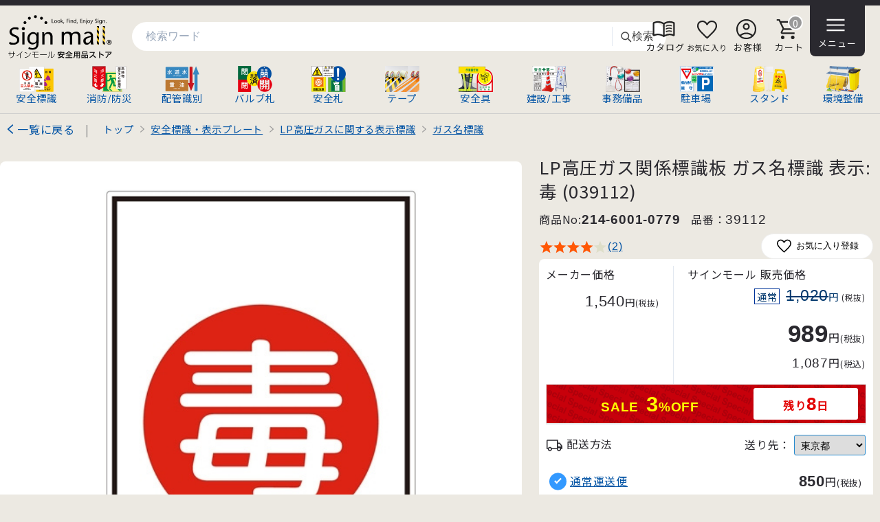

--- FILE ---
content_type: text/html; charset=UTF-8
request_url: https://www.anzen-store.com/item?ItemCode=21460010779
body_size: 16908
content:
<!DOCTYPE html>
<html lang="ja">

<head>
  <meta charset="utf-8" />
  <meta name="viewport" content="width=device-width,initial-scale=1,maximum-scale=5" />
  <title>安全用品ストア: LP高圧ガス関係標識板 ガス名標識 表示:毒 (039112) - ガス名標識</title>
  <meta name="description" content="" />
      <script>(function(w,d,s,l,i){w[l]=w[l]||[];w[l].push({'gtm.start':new Date().getTime(),event:'gtm.js'});var f=d.getElementsByTagName(s)[0],j=d.createElement(s),dl=l!='dataLayer'?'&l='+l:'';j.async=true;j.src='https://www.googletagmanager.com/gtm.js?id='+i+dl;f.parentNode.insertBefore(j,f);})(window,document,'script','dataLayer','GTM-MKQRLW4C');</script>

    
<link rel="preconnect" href="https://fonts.googleapis.com">
<link rel="preconnect" href="https://fonts.gstatic.com" crossorigin>
<link rel="preconnect" href="https://cdn.signmall.jp/">

<link rel="preload" as="style"
  href="https://fonts.googleapis.com/css2?family=Noto+Sans+JP:wght@400&display=swap"
  onload="this.onload=null;this.rel='stylesheet'">
<noscript>
  <link rel="stylesheet"
    href="https://fonts.googleapis.com/css2?family=Noto+Sans+JP:wght@400&display=swap">
</noscript>

<link rel="stylesheet" href="https://cdn.signmall.jp/assets/css/common-bundle.min.css?v=2026011611">
<link rel="stylesheet" href="/assets/css/icon/icon.min.css?v=2026011611">
<script defer src="https://cdn.signmall.jp/assets/js/vendor/jquery/jquery-3.7.1.min.js?v=2026011611"></script>

<link rel="stylesheet" href="https://cdn.signmall.jp/assets/js/vendor/Remodal/dist/remodal-marge.min.css?v=2026011611">
<script defer src="https://cdn.signmall.jp/assets/js/vendor/Remodal/dist/remodal.js?v=2026011611"></script>

<script defer src="https://cdn.signmall.jp/assets/js/common.min.js?v=2026011611"></script>
    <link rel="stylesheet" href="/assets/css/common.min.css?v=2026011611">

      <link rel="stylesheet" href="/assets/css/item.min.css?v=2026011611">
    <link rel="stylesheet" href="https://cdn.signmall.jp/assets/css/widget/quantity-widget.min.css?v=2026011611">

      <script defer src="https://cdn.signmall.jp/assets/js/item/item.min.js?v=2026011611"></script>
    <script defer src="https://cdn.signmall.jp/assets/js/widget/quantity-widget.min.js?v=2026011611"></script>
    <script defer src="https://cdn.signmall.jp/assets/js/widget/modal-ajax-loader.min.js?v=2026011611"></script>
    <link rel="stylesheet" href="https://cdn.signmall.jp/assets/js/vendor/luminous/luminous-basic.min.css?v=2026011611" />
  <script defer src="https://cdn.signmall.jp/assets/js/vendor/luminous/Luminous.min.js?v=2026011611"></script>
    
<link rel="stylesheet" href="https://cdn.signmall.jp/assets/css/widget/splide-items.min.css?v=2026011611">
<script defer src="https://cdn.signmall.jp/assets/js/vendor/splide/dist/js/splide.min.js?v=2026011611"></script>
<script defer src="https://cdn.signmall.jp/assets/js/widget/splide-items.min.js?v=2026011611"></script>
 <style>
  </style>


<body>
  <!--共通ヘッダー読み込み-->
  

<header id="Head" class="M10B">
  <div class="headlineWrapper">
    <div class="headline">
      <!-- 左：ロゴ -->
      <div class="headline_left">
        <h1 class="FDNml">
          <a href="/" class="Blk LH100 FS70 Cnt">
            <img src="https://cdn.signmall.jp/assets/images/logo/anzen-store-logo.svg?v=2026011611"
              alt="安全用品ストア" width="155" height="68" class="logoImg">
          </a>
        </h1>
      </div>

      <!-- 中央：検索（白背景デザイン） -->
      <div class="headline_center">
        <div class="SP-Hidden">
          <form class="SearchBar" action="/search" method="get" role="search">
            <div class="SearchBar__inner PH-ShadowW">
              <label for="q" class="SearchBar__label">検索</label>
              <input id="q" name="search" type="search" class="SearchBar__input"
                value="" placeholder="検索ワード" autocomplete="off" />
              <span class="SearchBar__divider" aria-hidden="true"></span>
              <button class="SearchBar__submit FCGray4" type="submit">
                <svg width="18" height="18" viewBox="0 0 24 24" fill="none" aria-hidden="true">
                  <circle cx="11" cy="11" r="7" stroke="currentColor" stroke-width="2" />
                  <line x1="16.65" y1="16.65" x2="22" y2="22"
                    stroke="currentColor" stroke-width="2" stroke-linecap="round" />
                </svg>検索
              </button>
            </div>
          </form>
        </div>
      </div>

      <!-- 右：アイコン -->
      <div class="headline_right">
        <ul class="iconList">
          <li>
            <a href="/catalog/">
              <span class="ico ico_menu_book F35 M5R" aria-hidden="true"></span>
              <span>カタログ</span>
            </a>
          </li>
          <li>
            <a href="/favorite/">
              <span class="ico ico_favorite  F35 " aria-hidden="true"></span>
              <span class="FS70">お気に入り</span>
            </a>
          </li>
          <li>
            <a href="/cmn/mypage/">
              <span class="ico ico_account_circle F35 M5R" aria-hidden="true"></span>
              <span>お客様</span>
            </a>
          </li>
          <li>
            <a href="/cart/" class="Blk CartLink">
              <span class="CartIconWrap">
                <span class="ico ico_shopping_cart F35 M5R" aria-hidden="true"></span>
                <em class="CartBadge is-zero"
                  data-count="0"
                  aria-label="カート内 0 点">
                  0                </em>
              </span>
              <span>カート</span>
            </a>
          </li>
          <li>
            <a href="javascript:void(0);" class="cursor-pointer" data-remodal-target="modal_GMM">
              <span class="ico ico_menu F35 M5R" aria-hidden="true"></span>
              <span>メニュー</span>
            </a>
          </li>
        </ul>
      </div>
    </div>
  </div>

  <!--大カテゴリ一覧-->
  <div class="SP-Hidden">
    <div class="Wrapper1400 ">
      <div class="HeadCateParent BLS1BG P10T P10B">
        <ul class="PT-FS90 SP-FS75">
          <li><a href="/category?categoryID=1310" title="安全標識プレートを見る">
              <img src="/assets/images/category_img/w100/1310_w100.png" width="50" height="38" alt="安全標識プレート" class="Resp PH-ShadowW " />
              <span class="Blk">安全標識</span></a>
          </li>
          <li><a href="/category?categoryID=1311" title="消防・防災・防犯用品を見る">
              <img src="/assets/images/category_img/w100/1311_w100.png" width="50" height="38" alt="消防・防災・防犯用品" class="Resp PH-ShadowW " />
              <span class="Blk">消防/防災</span></a>
          </li>
          <li><a href="/category?categoryID=1312" title="配管識別表示を見る">
              <img src="/assets/images/category_img/w100/1312_w100.png" width="50" height="38" alt="配管識別表示" class="Resp PH-ShadowW " />
              <span class="Blk">配管識別</span></a>
          </li>
          <li><a href="/category?categoryID=1313" title="を見る">
              <img src="/assets/images/category_img/w100/1313_w100.png" width="50" height="38" alt="バルブ表示札" class="Resp PH-ShadowW " />
              <span class="Blk">バルブ札</span></a>
          </li>
          <li><a href="/category?categoryID=1314" title="安全ステッカーを見る">
              <img src="/assets/images/category_img/w100/1314_w100.png" width="50" height="38" alt="安全ステッカー" class="Resp PH-ShadowW " />
              <span class="Blk">安全札</span></a>
          </li>
          <li><a href="/category?categoryID=1315" title="各種テープを見る">
              <img src="/assets/images/category_img/w100/1315_w100.png" width="50" height="38" alt="各種テープ" class="Resp PH-ShadowW " />
              <span class="Blk">テープ</span></a>
          </li>
          <li><a href="/category?categoryID=1316" title="身に付ける安全用品を見る">
              <img src="/assets/images/category_img/w100/1316_w100.png" width="50" height="38" alt="身に付ける安全用品" class="Resp PH-ShadowW " />
              <span class="Blk">安全具</span></a>
          </li>
          <li><a href="/category?categoryID=1317" title="建設現場・工事現場を見る">
              <img src="/assets/images/category_img/w100/1317_w100.png" width="50" height="38" alt="建設現場・工事現場" class="Resp PH-ShadowW " />
              <span class="Blk">建設/工事</span></a>
          </li>
          <li><a href="/category?categoryID=1318" title="事務所備品を見る">
              <img src="/assets/images/category_img/w100/1318_w100.png" width="50" height="38" alt="事務所備品" class="Resp PH-ShadowW " />
              <span class="Blk">事務備品</span></a>
          </li>
          <li><a href="/category?categoryID=1319" title="駐車場用品を見る">
              <img src="/assets/images/category_img/w100/1319_w100.png" width="50" height="38" alt="駐車場用品" class="Resp PH-ShadowW " />
              <span class="Blk">駐車場</span></a>
          </li>
          <li><a href="/category?categoryID=1320" title="表示スタンドを見る">
              <img src="/assets/images/category_img/w100/1320_w100.png" width="50" height="38" alt="表示スタンド" class="Resp PH-ShadowW " />
              <span class="Blk">スタンド</span></a>
          </li>
          <li><a href="/category?categoryID=1321" title="環境整備用品を見る">
              <img src="/assets/images/category_img/w100/1321_w100.png" width="50" height="38" alt="環境整備用品" class="Resp PH-ShadowW " />
              <span class="Blk">環境整備</span></a>
          </li>
        </ul>
      </div>
    </div>
  </div>

  <!--SP用検索フォーム  -->
  <div class="PT-Hidden M10T">
    <div class="G100 DispTbl">
      <div class="DispTblCell VABtm W100 Cnt LH100">
        <button class="StatW3 R8 cursor-pointer StatC2" style="border:none;"
          data-remodal-target="modal_GMM_CategoryList">
          <span class="Blk ">
            <span class="ico ico_menu F35 M5R" aria-hidden="true"></span>
          </span>
          <span class="Blk FSS80  LS-Narrow " id="SlideMenuText">商品カテゴリー</span>
        </button>
      </div>
      <div class="G100 DispTblCell VATop">
        <!--検索-->
        <form class="SearchBar " action="/search" method="get" role="search">
          <div class="SearchBar__inner">
            <label for="q" class="SearchBar__label">検索</label>
            <input id="q" name="search" type="search" class="SearchBar__input"
              placeholder="検索ワード" autocomplete="off" />
            <span class="SearchBar__divider" aria-hidden="true"></span>
            <button class="SearchBar__submit FCGray4" type="submit">
              <!-- 虫眼鏡アイコン -->
              <svg width="18" height="18" viewBox="0 0 24 24" fill="none" aria-hidden="true">
                <circle cx="11" cy="11" r="7" stroke="currentColor" stroke-width="2" />
                <line x1="16.65" y1="16.65" x2="22" y2="22"
                  stroke="currentColor" stroke-width="2" stroke-linecap="round" />
              </svg>検索
            </button>
          </div>
        </form>
      </div>
    </div>

  </div>


</header>





  <main role="main">
    
    <div class="Wrapper1400">
      <div class="G100 DispTbl M10T">
        <div class="PT-DispTblCell VATop W150">
          <a href="/category?categoryID=1338" class="PrevIconBlue">一覧に戻る</a><span class="FCGray9 P15L SP-HiddenInline">|</span>
        </div>
        <div class="G100 PT-DispTblCell VATop PT-P5T SP-P15T">
          <!-- パンくずリスト -->
          <div class="BreadListSlider">
      <ol class="FSS90" itemscope="itemscope" itemtype="https://schema.org/BreadcrumbList">
                  <li itemprop="itemListElement" itemscope="itemscope" itemtype="https://schema.org/ListItem">
            <a href="/" itemprop="item"><span itemprop="name">トップ</span></a>
            <meta itemprop="position" content="1" />
          </li>
        
                                          <li itemprop="itemListElement" itemscope="itemscope" itemtype="https://schema.org/ListItem">
              <a href="/category?categoryID=1310" class="FDUL" itemprop="item">
                <span itemprop="name">安全標識・表示プレート</span>
              </a>
              <meta itemprop="position" content="2" />
            </li>
                                  <li itemprop="itemListElement" itemscope="itemscope" itemtype="https://schema.org/ListItem">
              <a href="/category?categoryID=1338" class="FDUL" itemprop="item">
                <span itemprop="name">LP高圧ガスに関する表示標識</span>
              </a>
              <meta itemprop="position" content="3" />
            </li>
                                  <li itemprop="itemListElement" itemscope="itemscope" itemtype="https://schema.org/ListItem">
              <a href="/category?categoryID=1515" class="FDUL" itemprop="item">
                <span itemprop="name">ガス名標識</span>
              </a>
              <meta itemprop="position" content="4" />
            </li>
                        </ol>
    </div>        </div>
      </div>
    </div>




    <div class="ItemFirstContainer">
      <div class="ItemPhotoContainer">
        <section class="" aria-label="商品画像">
          <div class="ProductGallery">
            <div class="ProductGallery__main">
              <a id="MainPhotoLink" class="MainPhotoLink" href="https://cdn.signmall.jp/item/1000/214-039112.jpg" aria-label="画像を拡大表示">
                <img
                  id="MainPhoto"
                  class="Resp MainPhoto R8"
                  src="https://cdn.signmall.jp/item/650/214-039112.jpg"
                  alt=""
                  width="600" height="600"
                  onerror="this.onerror=null;this.src='https://cdn.signmall.jp/item/650/999999.jpg';document.getElementById('MainPhotoLink').setAttribute('href','https://cdn.signmall.jp/item/1000/999999.jpg');">
              </a>
              <p id="PhotoMemo" class="M10T StatP FCRed P10 Hidden">
                              </p>
            </div>

            <div class="ProductGallery__thumbs">
              <ul id="Thumbnail" class="Thumbnail">
                                  <li class="M3B">
                    <button
                      type="button"
                      class="ThumbBtn is-active"
                      data-index="0"
                      data-main="https://cdn.signmall.jp/item/650/214-039112.jpg"
                      data-zoom="https://cdn.signmall.jp/item/1000/214-039112.jpg"
                      data-memo=""
                      data-alt=""
                      aria-current="true"
                      aria-label="">
                      <img
                        src="https://cdn.signmall.jp/item/55/214-039112.jpg"
                        width="55" height="55"
                        alt=""
                        onerror="this.onerror=null;this.src='https://cdn.signmall.jp/item/55/999999.jpg';">
                    </button>
                  </li>
                              </ul>
            </div>
          </div>
        </section>
      </div>

      <!-- PC時は右カラム、SP時は“透明化”してもOK（必要なら） -->
      <div class="ItemInfoContainer">
        <div class="ItemNameContainer">
          <h1 class="SecSub2Tit">LP高圧ガス関係標識板 ガス名標識 表示:毒 (039112)</h1>
          <div class="DispTbl M10T">
            <div class="PT-DispTblCell VAMid">
              <h2 class="FDNml FSS100">商品No:<span class="FSS120 FDArial FDB">214-6001-0779</span></h2>
            </div>
            <div class="PT-DispTblCell VAMid PT-P15L">
              <h2 class="FDNml FSS100"><span class="FDNml">品番：</span><span class="FSS120 FDArial" id="ItemCode">39112</span></h2>
            </div>
          </div>


          <div class="G100 DispTbl M5T">
            <div class="G50 DispTblCell VAMid">
              <!--レビュー-->
                              <a href="#Review" class="FDUL">
                  <img src="https://cdn.signmall.jp/assets/images/icon/star4.svg?v=2026011611" width="100" height="20" class="SP-Resp VAMid" alt="4点" /><span class="FSS100 LH100 FDArial">(2)</span>
                </a>
                          </div>
            <div class="G50 DispTblCell VAMid Rgt">
              <!-- お気に入り追加 -->
              <button type="button" class="favorite whiteBtn" data-sku="21460010779"
                aria-label="お気に入りに追加"
                data-end_point="/modal-content/fax-order-form.html"><span class="ico ico_favorite F25 M5R" aria-hidden="true"></span>お気に入り登録
              </button>
            </div>
          </div>
        </div>
        <div class="ItemPriceContainer">
          <div class="G100 DispTbl">
            <div class="P-G40 P-DispTblCell VATop PT-P20R SP-P5R PT-BL-S1-R BL-CCC2">
              <p class="FSS100">メーカー価格</p>
              <p class="Rgt FSS90 M10T"><span class="FDArial FS150">1,540</span>円<span class="FSS80">(税抜)</span></p>
              <!--
          <p class="Rgt FSS90 M5T"><span class="FDArial FS120">1,694</span>円<span class="FSS80">(税込)</span></p>
          -->
                          </div>
            <div class="P-G60 P-DispTblCell VATop PT-P20L SP-P5L P15B TS-P25T">
              <p class="FSS100 Ellipsis">サインモール 販売価格</p>
              <!-- セール時の通常販売価格表示 -->
                              <p class="Rgt FSS90">
                  <span class="FCDarkBlue ">
                    <span class="BL-S1 BL-Blue P3R P3L M5R ">通常</span>
                    <span class="FSS160 FDArial FDLT">1,020</span>円
                  </span><span class="FSS80">(税抜)</span>
                </p>
                            <!-- 販売価格 -->
              <p class="Rgt M10T"><span class="FDArial FSS220 FDB">989</span>円<span class="FSS80">(税抜)</span></p>
              <p class="Rgt "><span class="FDArial FSS120">1,087</span>円<span class="FSS80">(税込)</span></p>
            </div>
          </div>
          <!-- セール情報 -->
                      <div class="DiscountBox SaleDiscountBox">
              <div class="G100 DispTbl">
                <div class="G65 DispTblCell VAMid">
                  <p class="Price FDB Cnt LH100 FSS120 M5T FDArial"><span class="M5R">SALE</span>
                    <span class="FSS160">3</span>%OFF
                  </p>
                </div>
                <div class="G35 DispTblCell VAMid P10R">
                  <div class="Cnt StatW3 R3 P3 FCPriceRed FDB">
                    残り<span class="FDArial FSS160">8</span>日
                  </div>
                </div>
              </div>
            </div>
                    <!-- ボリュームディスカウント -->
          
          <!-- 配送方法 -->
          <div class="G100 DispTbl BLS1TG2 P15T">
            <div class="G40 DispTblCell VAMid">
              <p class="FSS100 Ellipsis"><span class="ico ico_local_shipping F25 M5R" aria-hidden="true"></span>配送方法</p>
            </div>
            <div class="G60 DispTblCell VAMid Rgt">
              <span>送り先：</span>
                            <select name="shipAreaId" class="defaultInput FSS90">
                                  <optgroup label="北海道・東北">
                                          <option value="area_hokkaido" >
                        北海道                      </option>
                                          <option value="area_aomori" >
                        青森県                      </option>
                                          <option value="area_iwate" >
                        岩手県                      </option>
                                          <option value="area_miyagi" >
                        宮城県                      </option>
                                          <option value="area_akita" >
                        秋田県                      </option>
                                          <option value="area_yamagata" >
                        山形県                      </option>
                                          <option value="area_fukushima" >
                        福島県                      </option>
                                      </optgroup>
                                  <optgroup label="関東">
                                          <option value="area_ibaragi" >
                        茨城県                      </option>
                                          <option value="area_tochigi" >
                        栃木県                      </option>
                                          <option value="area_gunma" >
                        群馬県                      </option>
                                          <option value="area_saitama" >
                        埼玉県                      </option>
                                          <option value="area_chiba" >
                        千葉県                      </option>
                                          <option value="area_tokyo" selected>
                        東京都                      </option>
                                          <option value="area_kanagawa" >
                        神奈川県                      </option>
                                          <option value="area_yamanashi" >
                        山梨県                      </option>
                                      </optgroup>
                                  <optgroup label="信越・中部・北陸">
                                          <option value="area_nigata" >
                        新潟県                      </option>
                                          <option value="area_toyama" >
                        富山県                      </option>
                                          <option value="area_ishikawa" >
                        石川県                      </option>
                                          <option value="area_fukui" >
                        福井県                      </option>
                                          <option value="area_nagano" >
                        長野県                      </option>
                                          <option value="area_gifu" >
                        岐阜県                      </option>
                                          <option value="area_shizuoka" >
                        静岡県                      </option>
                                          <option value="area_aichi" >
                        愛知県                      </option>
                                          <option value="area_mie" >
                        三重県                      </option>
                                      </optgroup>
                                  <optgroup label="関西">
                                          <option value="area_siga" >
                        滋賀県                      </option>
                                          <option value="area_kyoto" >
                        京都府                      </option>
                                          <option value="area_osaka" >
                        大阪府                      </option>
                                          <option value="area_hyogo" >
                        兵庫県                      </option>
                                          <option value="area_nara" >
                        奈良県                      </option>
                                          <option value="area_wakayama" >
                        和歌山県                      </option>
                                      </optgroup>
                                  <optgroup label="中国">
                                          <option value="area_totori" >
                        鳥取県                      </option>
                                          <option value="area_simane" >
                        島根県                      </option>
                                          <option value="area_okayama" >
                        岡山県                      </option>
                                          <option value="area_hiroshima" >
                        広島県                      </option>
                                          <option value="area_yamaguchi" >
                        山口県                      </option>
                                      </optgroup>
                                  <optgroup label="四国">
                                          <option value="area_tokushima" >
                        徳島県                      </option>
                                          <option value="area_kagawa" >
                        香川県                      </option>
                                          <option value="area_ehime" >
                        愛媛県                      </option>
                                          <option value="area_kouchi" >
                        高知県                      </option>
                                      </optgroup>
                                  <optgroup label="九州・沖縄">
                                          <option value="area_fukuoka" >
                        福岡県                      </option>
                                          <option value="area_saga" >
                        佐賀県                      </option>
                                          <option value="area_nagasaki" >
                        長崎県                      </option>
                                          <option value="area_kumamoto" >
                        熊本県                      </option>
                                          <option value="area_oita" >
                        大分県                      </option>
                                          <option value="area_miyazaki" >
                        宮崎県                      </option>
                                          <option value="area_kagosima" >
                        鹿児島県                      </option>
                                          <option value="area_okinawa" >
                        沖縄県                      </option>
                                      </optgroup>
                              </select>
            </div>
          </div>
          <!-- 送料テーブル表示ボタン -->
          <ul class="BlueCheckBox M15T">
                          <li class="">
                <div class="G100 DispTbl">
                  <div class="G65 SP-G60 DispTblCell VAMid P5">
                    <label>
                      <input type="radio" name="SelectedShipId" value="SHIP-214-0" checked />
                      <div class="FSS100 LH120">
                        <a href="javascript:void(0)" role="button"
                          class="ModalAjaxLoader_trigger FDUL"
                          data-end_point="/modal-content/ship-table.html"
                          data-sku="21460010779"
                          data-ship_id="SHIP-214-0">通常運送便</a>
                      </div>
                    </label>
                  </div>
                  <div class="PT-G35 SP-G40 DispTblCell Rgt VAMid P5">
                    <div class="Rgt">
                      <span class="FSS140 FDArial FDB">850</span>円<span class="FSS80">(税抜)</span>
                    </div>
                  </div>
                </div>
              </li>
                      </ul>
          
          <div class="G100 DispTbl BLS1TG2 P15T M10T">
            <!-- 出荷日案内 -->
            <div class="P-G50 P-DispTblCell VATop PT-P20R SP-P5R PT-BL-S1-R BL-CCC2">
              <p class="FSS100">
                <span class="ico ico_timer F25 M5R" aria-hidden="true"></span>出荷日<a
                  href="javascript:void(0)" class="ModalAjaxLoader_trigger"
                  data-end_point="/modal-content/ship-condition-with-payment.html">
                  <span class="IconCircle StatLG P3" aria-hidden="true">
                    <span class="ico ico_question_mark" aria-hidden="true"></span>
                  </span>
                </a>
              </p>
                              <p class="Cnt FCDarkGreen FSS110 ">1～2日後</p>
                <p class="FSS80 Cnt">(土日祝を除く)</p>
              
            </div>
            <!-- 注意事項・案内 -->
            <div class="P-G50 P-DispTblCell VATop P-P20L TS-P25T">
              <p class="FSS100 Ellipsis"><span class="ico ico_info F25 M5R" aria-hidden="true"></span>注意事項・ご案内</p>

                            <div class="FSS90 LH100 M5T ">
                <p class="FCGray4">代引き：<span class="ico ico_close F20 VAMid" aria-hidden="true"></span>不可</p>
              </div>
                            <div class="FSS90 LH100 M5T ">
                <p class="FCOrange">返品条件：<span class="ico ico_warning F20 VAMid" aria-hidden="true"></span>返品条件有り</p>
              </div>
            </div>
          </div>
          <!--バリーエーション -->
                      <div class=" BLS1TG2 M15T P15T">

              <!--================================================================================
          マルチバリエーション
          ==================================================================================-->
                              <p class="FCDarkBlue M5T P5T">
                  選択中の表示                  <span class="FCGray3 FDNml M5L">: 毒</span>
                </p>

                                  <div class="G100 DispTblCell P3T FS97 M10T">
                                                                                            <a class="GL SelectBtn-Default M5B M3T M10R P10R P10L"
                            href="/item?ItemCode=21460010767" data-sku="21460010767"><span>ガス名無し</span></a>
                                                                                                                                          <a class="GL SelectBtn-Default M5B M3T M10R P10R P10L"
                            href="/item?ItemCode=21460010768" data-sku="21460010768"><span>プロパン</span></a>
                                                                                                                                          <a class="GL SelectBtn-Default M5B M3T M10R P10R P10L"
                            href="/item?ItemCode=21460010769" data-sku="21460010769"><span>塩素</span></a>
                                                                                                                                          <a class="GL SelectBtn-Default M5B M3T M10R P10R P10L"
                            href="/item?ItemCode=21460010770" data-sku="21460010770"><span>酸素</span></a>
                                                                                                                                          <a class="GL SelectBtn-Default M5B M3T M10R P10R P10L"
                            href="/item?ItemCode=21460010771" data-sku="21460010771"><span>水素</span></a>
                                                                                                                                          <a class="GL SelectBtn-Default M5B M3T M10R P10R P10L"
                            href="/item?ItemCode=21460010772" data-sku="21460010772"><span>アンモニア</span></a>
                                                                                                                                          <a class="GL SelectBtn-Default M5B M3T M10R P10R P10L"
                            href="/item?ItemCode=21460010773" data-sku="21460010773"><span>アセチレン</span></a>
                                                                                                                                          <a class="GL SelectBtn-Default M5B M3T M10R P10R P10L"
                            href="/item?ItemCode=21460010774" data-sku="21460010774"><span>炭酸ガス</span></a>
                                                                                                                                          <a class="GL SelectBtn-Default M5B M3T M10R P10R P10L"
                            href="/item?ItemCode=21460010775" data-sku="21460010775"><span>フロン</span></a>
                                                                                                                                          <a class="GL SelectBtn-Default M5B M3T M10R P10R P10L"
                            href="/item?ItemCode=21460010776" data-sku="21460010776"><span>窒素</span></a>
                                                                                                                                          <a class="GL SelectBtn-Default M5B M3T M10R P10R P10L"
                            href="/item?ItemCode=21460010777" data-sku="21460010777"><span>アルゴン</span></a>
                                                                                                                                          <a class="GL SelectBtn-Default M5B M3T M10R P10R P10L"
                            href="/item?ItemCode=21460010778" data-sku="21460010778"><span>ヘリウム</span></a>
                                                                                                                                          <span class="GL SelectBtn-Active M5B M3T M10R P10R P10L"><span>毒</span></span>
                                                                                                                                          <a class="GL SelectBtn-Default M5B M3T M10R P10R P10L"
                            href="/item?ItemCode=21460010780" data-sku="21460010780"><span>劇</span></a>
                                                                                    </div>

                              
              <!-- バリーエーションサマリー -->
                              <p class="Rgt M5B M10T CLR">
                                      <a href="javascript:void(0)" class="ModalAjaxLoader_trigger FDUL NextIconBlueSmall showVariTblBtn"
                      data-select_id="21460010767"
                      data-end_point="/modal-content/variation-table.html">
                      <span class="M5R">全ての商品<span class="BAG BAG-Blue FDNml FDArial">14</span>を見る</span>
                    </a>
                                  </p>
                          </div>
          
          <!--カゴ周り-->
          <div class=" BLS1TG2 M20T P20T P20B">
                          <form method="post" action="/cart/_ajax_addlogic.html" name="AddCartForm">
                <input type="hidden" name="add_cart" value="Y" />
                <input type="hidden" name='sku' value="21460010779" />
                <input type="hidden" name="itemName" value="LP高圧ガス関係標識板 ガス名標識 表示:毒 (039112)" />

                <div class="G100 DispTbl">
                  <div class="PT-G35 PT-DispTblCell VATop Cnt">
                    <!--数量表示-->
                    <div class="quantity-widget FSS100"
                      data-min-quantity="0"
                      data-max-quantity="0"
                      data-lot-unit="0">
                      <label for="qty-21460010779" class="FSS110">数量</label>
                      <select id="qty-21460010779" class="quantity-select W80"></select>
                      <input type="number" class="quantity-number">
                      <input type="hidden" class="final-quantity-input" name="itemNum">
                      <div class="quantity-error flexCol " aria-live="polite"></div>
                    </div>
                                                                              </div>
                  <div class="PT-G65 PT-DispTblCell VATop Cnt SP-P10T PT-P25L">
                    <!--かごに入れる-->
                                        <!--かごに入れるinput-->
                    <input type="submit" name="OneItem" value="カゴへ" class="CartBtn blueBtn R3 FSS120 PT-G85 SP-G100  "
                      data-goods_id="39112"
                      data-copy="一般高圧ガス保安規則 第12条・第13条・第70条・関係例示基準1-4-1,2、その他。"
                      data-bulletpoint="&lt;span class=FCGray&gt;※説明文はございません&lt;/span&gt;"
                      data-pict1_memo=""
                      data-variKey="表示"
                      data-variVal="毒" />
                  </div>
                </div>
              </form>
                      </div>


        </div>
      </div>
    </div>
    <div class=" Wrapper1400 P">
      <!-- FAX・メール注文 -->
      <ul class="LI-Inline PT-Rgt SP-Cnt P10">
        <li>
          <a href="javascript:void(0)" class="ModalAjaxLoader_trigger"
            data-end_point="/modal-content/fax-order-form.html"><span class="ico ico_print F25 M5R" aria-hidden="true"></span>FAX注文
          </a>
        </li>
        <li class="FCGray4 M10R P10R">｜</li>
        <li>
          <a href="javascript:void(0)" class="ModalAjaxLoader_trigger"
            data-sku="21460010779"
            data-end_point="/modal-content/mail-order-form.html"><span class="ico ico_mail F25 M5R" aria-hidden="true"></span>メール注文
          </a>
        </li>
      </ul>
    </div>





          <section class="P30T">
        <div class="Wrapper1400 P">
          <h2 class="SecSub3Tit M10B"><span class="ico ico_article F25 M5R" aria-hidden="true"></span>
            商品仕様</h2>
            <div class="G100 DispTbl BL-S1-L BL-S1-T BL-CCC">
          <dl class="DispTblRow">
                            <dt class="PT-G15 PT-DispTblCell StatLG P10 BL-S1-R BL-S1-B BL-CCC VAMid Wrap">
            <span>サイズ(厚み)</span>          </dt>
          <dd class="PT-G35 PT-DispTblCell StatW3 P10 BL-S1-R BL-S1-B BL-CCC VAMid Wrap">
            <span>450×300×1mm</span>          </dd>
                            <dt class="PT-G15 PT-DispTblCell StatLG P10 BL-S1-R BL-S1-B BL-CCC VAMid Wrap">
            <span>材質</span>          </dt>
          <dd class="PT-G35 PT-DispTblCell StatW3 P10 BL-S1-R BL-S1-B BL-CCC VAMid Wrap">
            <span>硬質エンビ</span>          </dd>
              </dl>
          <dl class="DispTblRow">
                            <dt class="PT-G15 PT-DispTblCell StatLG P10 BL-S1-R BL-S1-B BL-CCC VAMid Wrap">
            <span>仕様</span>          </dt>
          <dd class="PT-G35 PT-DispTblCell StatW3 P10 BL-S1-R BL-S1-B BL-CCC VAMid Wrap">
            <span>表印刷</span>          </dd>
                            <dt class="PT-G15 PT-DispTblCell StatLG P10 BL-S1-R BL-S1-B BL-CCC VAMid Wrap SP-HiddenTblCell" aria-hidden="true">
                      </dt>
          <dd class="PT-G35 PT-DispTblCell StatW3 P10 BL-S1-R BL-S1-B BL-CCC VAMid Wrap SP-HiddenTblCell" aria-hidden="true">
                      </dd>
              </dl>
      </div>
        </div>
      </section>

    

          <section class="M30T">
        <div class="Wrapper1400 P">
          <h2 class="SecSub3Tit M10B"><span class="ico ico_description F25 M5R" aria-hidden="true"></span>
            商品説明文</h2>
          <!-- キャッチ/箇条書き/説明 -->
<div class="ItemBullet FS110">
      <p class="FCDarkGreen LH160 M15L M15R M10T">一般高圧ガス保安規則 第12条・第13条・第70条・関係例示基準1-4-1,2、その他。</p>
        <div class="LH160 M15L M15R M5T"><ul class='LI-Dis'>
<li>
<span class=FCGray>※説明文はございません</span>
</li>
</ul>
</div>
   </div>
        </div>
      </section>
    

    

          <section class="P60T" id="Index-Review">
        <div class="Wrapper1400 P">
          <h2 class="SecSub3Tit"><span class="ico ico_rate_review F25 M5R" aria-hidden="true"></span>
            商品レビュー</h2>
          <p class="FSS100 M5T P15B">実際に、LP高圧ガス関係標識板 ガス名標識 表示:毒 (039112)をご購入いただいたお客様からいただいた評価・レビューと口コミの一部をご紹介。</p>
        </div>
        


<div class="flexRow SP-flexCol">
  <div class="flexCol G40 SP-G100 P20">

    <!--総合評価-->
    <div class="flexRow flexWrap">
      <div class="flexCell PT-G35 SP-G25 flexAlignMid flexEnd FS120 P10R">
        <span class="FDB FDArial FS220">4</span>
      </div>
      <div class="flexCell PT-G65 SP-G75 flexAlignMid">
        <img src="https://cdn.signmall.jp/assets/images/icon/star4.svg?v=2026011611" width="200" height="40" class=" VATop" alt="4点" loading="lazy" />
      </div>

      <!--使いやすさ-->
      <div class="flexCell PT-G35 SP-G25 flexAlignMid flexEnd FS140 FDB FDArial P10R">
        4      </div>
      <div class="flexCell PT-G65 SP-G75 flexAlignMid">
        <img src="https://cdn.signmall.jp/assets/images/icon/star4.svg?v=2026011611" width="100" height="20" class=" VATop" alt="4点" loading="lazy" />
        <span class="M5L">使いやすさ</span>
      </div>

      <!--納期-->
      <div class="flexCell PT-G35 SP-G25 flexAlignMid flexEnd FS140 FDB FDArial P10R">
        4      </div>
      <div class="flexCell PT-G65 SP-G75 flexAlignMid">
        <img src="https://cdn.signmall.jp/assets/images/icon/star4.svg?v=2026011611" width="100" height="20" class=" VATop" alt="4点" loading="lazy" />
        <span class="M5L">納期</span>
      </div>

      <!--品質-->
      <div class="flexCell PT-G35 SP-G25 flexAlignMid flexEnd FS140 FDB FDArial P10R">
        4      </div>
      <div class="flexCell PT-G65 SP-G75 flexAlignMid">
        <img src="https://cdn.signmall.jp/assets/images/icon/star4.svg?v=2026011611" width="100" height="20" class=" VATop" alt="4点" loading="lazy" />
        <span class="M5L">品質</span>
      </div>

      <!--満足度-->
      <div class="flexCell PT-G35 SP-G25 flexAlignMid flexEnd FS140 FDB FDArial P10R">
        4      </div>
      <div class="flexCell PT-G65 SP-G75 flexAlignMid P5">
        <img src="https://cdn.signmall.jp/assets/images/icon/star4.svg?v=2026011611" width="100" height="20" class=" VATop" alt="4点" loading="lazy" />
        <span class="M5L">満足度</span>
      </div>
    </div>

      </div>
  <div class="flexCol G60 SP-G100 P20">
    <p class="FS120 FCDarkBlue SP-Cnt"><span class="FDArial FS140">2</span>件の評価</p>
    <!-- 評価分布 -->
    <ul class="RatingDist PT-M0 SP-M0auto FDArial FS120" aria-label="レビュー評価の分布">
              <li class="row" style="--p:0%;">
          <span class="stars"><span class="num">5</span><span class="icon">★</span></span>
          <span class="bar" aria-hidden="true"></span>
          <span class="count">0</span>
        </li>
              <li class="row" style="--p:100%;">
          <span class="stars"><span class="num">4</span><span class="icon">★</span></span>
          <span class="bar" aria-hidden="true"></span>
          <span class="count">2</span>
        </li>
              <li class="row" style="--p:0%;">
          <span class="stars"><span class="num">3</span><span class="icon">★</span></span>
          <span class="bar" aria-hidden="true"></span>
          <span class="count">0</span>
        </li>
              <li class="row" style="--p:0%;">
          <span class="stars"><span class="num">2</span><span class="icon">★</span></span>
          <span class="bar" aria-hidden="true"></span>
          <span class="count">0</span>
        </li>
              <li class="row" style="--p:0%;">
          <span class="stars"><span class="num">1</span><span class="icon">★</span></span>
          <span class="bar" aria-hidden="true"></span>
          <span class="count">0</span>
        </li>
          </ul>
  </div>
</div>

  <p class="StatGray4 FCGray P10 Cnt">※お客様コメントはございません。</p>
      </section>
    

          <section class="P60T" id="Index-Ship">
        <div class="Wrapper1400 P">
          <h2 class="SecSub3Tit"><span class="ico ico_local_shipping F25 M5R" aria-hidden="true"></span>
            送料のご案内</h2>
        </div>
        <div class="Wrapper1400 P30B">
  <div class="StatLG P10 M10T CLR">
    <div class="G100 DispTbl">
      <div class="PT-G40 PT-DispTblCell VATop ">
        <p>本商品群の送料ID</p>
        <p class="FS180 FDB M10T FCDarkBlue Cnt FDArial">SHIP-214-0</p>
        <p class="Cnt">（通常運送便）</p>
      </div>
      <div class="PT-G60 PT-DispTblCell VATop StatW3 SP-M10T">
        <div class="P15 note">
                                    <p class=" M5B">こちらの商品は数量に関わらず一律の送料がかかります。</p>
                          <p class=" M5B">こちらの商品は、(税抜商品合計)15,000円以上購入で送料無料となります。</p>
                              </div>
      </div>
    </div>
  </div>

  <p class="FCDarkBlue P5T WrapperP">
    都道府県別送料一覧表
    <span class="M5L">税抜価格<span class="note">（税込）</span></span>
  </p>
  
  <div class="ScrollExpandableTbl">
    <table class="note">
      <tbody>
                  <!-- 1段目：都道府県名（th） -->
          <tr>
                                                        <th scope="col" class="StatGray4 Cnt ">
                  北海道                </th>
                                                                      <th scope="col" class="StatGray4 Cnt ">
                  青森県                </th>
                                                                      <th scope="col" class="StatGray4 Cnt ">
                  岩手県                </th>
                                                                      <th scope="col" class="StatGray4 Cnt ">
                  宮城県                </th>
                                                                      <th scope="col" class="StatGray4 Cnt ">
                  秋田県                </th>
                                                                      <th scope="col" class="StatGray4 Cnt ">
                  山形県                </th>
                                                                      <th scope="col" class="StatGray4 Cnt ">
                  福島県                </th>
                                                                      <th scope="col" class="StatGray4 Cnt ">
                  茨城県                </th>
                                                                      <th scope="col" class="StatGray4 Cnt ">
                  栃木県                </th>
                                                                      <th scope="col" class="StatGray4 Cnt ">
                  群馬県                </th>
                                                                      <th scope="col" class="StatGray4 Cnt ">
                  埼玉県                </th>
                                                                      <th scope="col" class="StatGray4 Cnt ">
                  千葉県                </th>
                                                                      <th scope="col" class="StatGray4 Cnt ">
                  東京都                </th>
                                                                      <th scope="col" class="StatGray4 Cnt ">
                  神奈川県                </th>
                                                                      <th scope="col" class="StatGray4 Cnt ">
                  新潟県                </th>
                                                                      <th scope="col" class="StatGray4 Cnt ">
                  富山県                </th>
                                    </tr>
          <!-- 2段目：送料（td） -->
          <tr>
                                                        <td class="Cnt VAMid LH120 StatW3">
                  <span class="FS110 FDArial FCDarkBlue">850</span><span class="FCGray4 Blk FS75">(935)</span>                </td>
                                                                      <td class="Cnt VAMid LH120 StatW3">
                  <span class="FS110 FDArial FCDarkBlue">850</span><span class="FCGray4 Blk FS75">(935)</span>                </td>
                                                                      <td class="Cnt VAMid LH120 StatW3">
                  <span class="FS110 FDArial FCDarkBlue">850</span><span class="FCGray4 Blk FS75">(935)</span>                </td>
                                                                      <td class="Cnt VAMid LH120 StatW3">
                  <span class="FS110 FDArial FCDarkBlue">850</span><span class="FCGray4 Blk FS75">(935)</span>                </td>
                                                                      <td class="Cnt VAMid LH120 StatW3">
                  <span class="FS110 FDArial FCDarkBlue">850</span><span class="FCGray4 Blk FS75">(935)</span>                </td>
                                                                      <td class="Cnt VAMid LH120 StatW3">
                  <span class="FS110 FDArial FCDarkBlue">850</span><span class="FCGray4 Blk FS75">(935)</span>                </td>
                                                                      <td class="Cnt VAMid LH120 StatW3">
                  <span class="FS110 FDArial FCDarkBlue">850</span><span class="FCGray4 Blk FS75">(935)</span>                </td>
                                                                      <td class="Cnt VAMid LH120 StatW3">
                  <span class="FS110 FDArial FCDarkBlue">850</span><span class="FCGray4 Blk FS75">(935)</span>                </td>
                                                                      <td class="Cnt VAMid LH120 StatW3">
                  <span class="FS110 FDArial FCDarkBlue">850</span><span class="FCGray4 Blk FS75">(935)</span>                </td>
                                                                      <td class="Cnt VAMid LH120 StatW3">
                  <span class="FS110 FDArial FCDarkBlue">850</span><span class="FCGray4 Blk FS75">(935)</span>                </td>
                                                                      <td class="Cnt VAMid LH120 StatW3">
                  <span class="FS110 FDArial FCDarkBlue">850</span><span class="FCGray4 Blk FS75">(935)</span>                </td>
                                                                      <td class="Cnt VAMid LH120 StatW3">
                  <span class="FS110 FDArial FCDarkBlue">850</span><span class="FCGray4 Blk FS75">(935)</span>                </td>
                                                                      <td class="Cnt VAMid LH120 StatW3">
                  <span class="FS110 FDArial FCDarkBlue">850</span><span class="FCGray4 Blk FS75">(935)</span>                </td>
                                                                      <td class="Cnt VAMid LH120 StatW3">
                  <span class="FS110 FDArial FCDarkBlue">850</span><span class="FCGray4 Blk FS75">(935)</span>                </td>
                                                                      <td class="Cnt VAMid LH120 StatW3">
                  <span class="FS110 FDArial FCDarkBlue">850</span><span class="FCGray4 Blk FS75">(935)</span>                </td>
                                                                      <td class="Cnt VAMid LH120 StatW3">
                  <span class="FS110 FDArial FCDarkBlue">850</span><span class="FCGray4 Blk FS75">(935)</span>                </td>
                                    </tr>
                  <!-- 1段目：都道府県名（th） -->
          <tr>
                                                        <th scope="col" class="StatGray4 Cnt ">
                  石川県                </th>
                                                                      <th scope="col" class="StatGray4 Cnt ">
                  福井県                </th>
                                                                      <th scope="col" class="StatGray4 Cnt ">
                  山梨県                </th>
                                                                      <th scope="col" class="StatGray4 Cnt ">
                  長野県                </th>
                                                                      <th scope="col" class="StatGray4 Cnt ">
                  岐阜県                </th>
                                                                      <th scope="col" class="StatGray4 Cnt ">
                  静岡県                </th>
                                                                      <th scope="col" class="StatGray4 Cnt ">
                  愛知県                </th>
                                                                      <th scope="col" class="StatGray4 Cnt ">
                  三重県                </th>
                                                                      <th scope="col" class="StatGray4 Cnt ">
                  滋賀県                </th>
                                                                      <th scope="col" class="StatGray4 Cnt ">
                  京都府                </th>
                                                                      <th scope="col" class="StatGray4 Cnt ">
                  大阪府                </th>
                                                                      <th scope="col" class="StatGray4 Cnt ">
                  兵庫県                </th>
                                                                      <th scope="col" class="StatGray4 Cnt ">
                  奈良県                </th>
                                                                      <th scope="col" class="StatGray4 Cnt ">
                  和歌山県                </th>
                                                                      <th scope="col" class="StatGray4 Cnt ">
                  鳥取県                </th>
                                                                      <th scope="col" class="StatGray4 Cnt ">
                  島根県                </th>
                                    </tr>
          <!-- 2段目：送料（td） -->
          <tr>
                                                        <td class="Cnt VAMid LH120 StatW3">
                  <span class="FS110 FDArial FCDarkBlue">850</span><span class="FCGray4 Blk FS75">(935)</span>                </td>
                                                                      <td class="Cnt VAMid LH120 StatW3">
                  <span class="FS110 FDArial FCDarkBlue">850</span><span class="FCGray4 Blk FS75">(935)</span>                </td>
                                                                      <td class="Cnt VAMid LH120 StatW3">
                  <span class="FS110 FDArial FCDarkBlue">850</span><span class="FCGray4 Blk FS75">(935)</span>                </td>
                                                                      <td class="Cnt VAMid LH120 StatW3">
                  <span class="FS110 FDArial FCDarkBlue">850</span><span class="FCGray4 Blk FS75">(935)</span>                </td>
                                                                      <td class="Cnt VAMid LH120 StatW3">
                  <span class="FS110 FDArial FCDarkBlue">850</span><span class="FCGray4 Blk FS75">(935)</span>                </td>
                                                                      <td class="Cnt VAMid LH120 StatW3">
                  <span class="FS110 FDArial FCDarkBlue">850</span><span class="FCGray4 Blk FS75">(935)</span>                </td>
                                                                      <td class="Cnt VAMid LH120 StatW3">
                  <span class="FS110 FDArial FCDarkBlue">850</span><span class="FCGray4 Blk FS75">(935)</span>                </td>
                                                                      <td class="Cnt VAMid LH120 StatW3">
                  <span class="FS110 FDArial FCDarkBlue">850</span><span class="FCGray4 Blk FS75">(935)</span>                </td>
                                                                      <td class="Cnt VAMid LH120 StatW3">
                  <span class="FS110 FDArial FCDarkBlue">850</span><span class="FCGray4 Blk FS75">(935)</span>                </td>
                                                                      <td class="Cnt VAMid LH120 StatW3">
                  <span class="FS110 FDArial FCDarkBlue">850</span><span class="FCGray4 Blk FS75">(935)</span>                </td>
                                                                      <td class="Cnt VAMid LH120 StatW3">
                  <span class="FS110 FDArial FCDarkBlue">850</span><span class="FCGray4 Blk FS75">(935)</span>                </td>
                                                                      <td class="Cnt VAMid LH120 StatW3">
                  <span class="FS110 FDArial FCDarkBlue">850</span><span class="FCGray4 Blk FS75">(935)</span>                </td>
                                                                      <td class="Cnt VAMid LH120 StatW3">
                  <span class="FS110 FDArial FCDarkBlue">850</span><span class="FCGray4 Blk FS75">(935)</span>                </td>
                                                                      <td class="Cnt VAMid LH120 StatW3">
                  <span class="FS110 FDArial FCDarkBlue">850</span><span class="FCGray4 Blk FS75">(935)</span>                </td>
                                                                      <td class="Cnt VAMid LH120 StatW3">
                  <span class="FS110 FDArial FCDarkBlue">850</span><span class="FCGray4 Blk FS75">(935)</span>                </td>
                                                                      <td class="Cnt VAMid LH120 StatW3">
                  <span class="FS110 FDArial FCDarkBlue">850</span><span class="FCGray4 Blk FS75">(935)</span>                </td>
                                    </tr>
                  <!-- 1段目：都道府県名（th） -->
          <tr>
                                                        <th scope="col" class="StatGray4 Cnt ">
                  岡山県                </th>
                                                                      <th scope="col" class="StatGray4 Cnt ">
                  広島県                </th>
                                                                      <th scope="col" class="StatGray4 Cnt ">
                  山口県                </th>
                                                                      <th scope="col" class="StatGray4 Cnt ">
                  徳島県                </th>
                                                                      <th scope="col" class="StatGray4 Cnt ">
                  香川県                </th>
                                                                      <th scope="col" class="StatGray4 Cnt ">
                  愛媛県                </th>
                                                                      <th scope="col" class="StatGray4 Cnt ">
                  高知県                </th>
                                                                      <th scope="col" class="StatGray4 Cnt ">
                  福岡県                </th>
                                                                      <th scope="col" class="StatGray4 Cnt ">
                  佐賀県                </th>
                                                                      <th scope="col" class="StatGray4 Cnt ">
                  長崎県                </th>
                                                                      <th scope="col" class="StatGray4 Cnt ">
                  熊本県                </th>
                                                                      <th scope="col" class="StatGray4 Cnt ">
                  大分県                </th>
                                                                      <th scope="col" class="StatGray4 Cnt ">
                  宮崎県                </th>
                                                                      <th scope="col" class="StatGray4 Cnt ">
                  鹿児島県                </th>
                                                                      <th scope="col" class="StatGray4 Cnt ">
                  沖縄県                </th>
                                                                      <th scope="col" class="StatGray4 Cnt ">
                  離島扱い                </th>
                                    </tr>
          <!-- 2段目：送料（td） -->
          <tr>
                                                        <td class="Cnt VAMid LH120 StatW3">
                  <span class="FS110 FDArial FCDarkBlue">850</span><span class="FCGray4 Blk FS75">(935)</span>                </td>
                                                                      <td class="Cnt VAMid LH120 StatW3">
                  <span class="FS110 FDArial FCDarkBlue">850</span><span class="FCGray4 Blk FS75">(935)</span>                </td>
                                                                      <td class="Cnt VAMid LH120 StatW3">
                  <span class="FS110 FDArial FCDarkBlue">850</span><span class="FCGray4 Blk FS75">(935)</span>                </td>
                                                                      <td class="Cnt VAMid LH120 StatW3">
                  <span class="FS110 FDArial FCDarkBlue">850</span><span class="FCGray4 Blk FS75">(935)</span>                </td>
                                                                      <td class="Cnt VAMid LH120 StatW3">
                  <span class="FS110 FDArial FCDarkBlue">850</span><span class="FCGray4 Blk FS75">(935)</span>                </td>
                                                                      <td class="Cnt VAMid LH120 StatW3">
                  <span class="FS110 FDArial FCDarkBlue">850</span><span class="FCGray4 Blk FS75">(935)</span>                </td>
                                                                      <td class="Cnt VAMid LH120 StatW3">
                  <span class="FS110 FDArial FCDarkBlue">850</span><span class="FCGray4 Blk FS75">(935)</span>                </td>
                                                                      <td class="Cnt VAMid LH120 StatW3">
                  <span class="FS110 FDArial FCDarkBlue">850</span><span class="FCGray4 Blk FS75">(935)</span>                </td>
                                                                      <td class="Cnt VAMid LH120 StatW3">
                  <span class="FS110 FDArial FCDarkBlue">850</span><span class="FCGray4 Blk FS75">(935)</span>                </td>
                                                                      <td class="Cnt VAMid LH120 StatW3">
                  <span class="FS110 FDArial FCDarkBlue">850</span><span class="FCGray4 Blk FS75">(935)</span>                </td>
                                                                      <td class="Cnt VAMid LH120 StatW3">
                  <span class="FS110 FDArial FCDarkBlue">850</span><span class="FCGray4 Blk FS75">(935)</span>                </td>
                                                                      <td class="Cnt VAMid LH120 StatW3">
                  <span class="FS110 FDArial FCDarkBlue">850</span><span class="FCGray4 Blk FS75">(935)</span>                </td>
                                                                      <td class="Cnt VAMid LH120 StatW3">
                  <span class="FS110 FDArial FCDarkBlue">850</span><span class="FCGray4 Blk FS75">(935)</span>                </td>
                                                                      <td class="Cnt VAMid LH120 StatW3">
                  <span class="FS110 FDArial FCDarkBlue">850</span><span class="FCGray4 Blk FS75">(935)</span>                </td>
                                                                      <td class="Cnt VAMid LH120 StatW3">
                  <span class="FCPurple">お見積</span>                </td>
                                                                      <td class="Cnt VAMid LH120 StatW3">
                  <span class="FCPurple">お見積</span>                </td>
                                    </tr>
              </tbody>
    </table>
  </div>
</div>      </section>
    



    



    

    

    


          <section class="P60T CLR">
        <div class="Wrapper1400 P">
          <h3 class="SecSub3Tit"><a href="/category?categoryID=1338" class="FDUL">LP高圧ガスに関する表示標識</a> カテゴリ一覧</h3>
          <ul class="P6S2UL GapM10 P M10T">
                          <li class="Blk StatW3 R8 PH-ShadowW">
                <a href="/category?categoryID=1513" class="Blk">
                  <span class="G100 DispTbl">
                    <span class=" DispTblCell VAMid W50">
                      <img src="/assets/images/category_img/w100/1513_w100.png" alt="LP高圧ガス ボンベ札" width="40" height="31" />
                    </span>
                    <span class="G100 DispTblCell VAMid">
                      <span class="FSS90">LP高圧ガス ボンベ札</span>
                    </span>
                  </span>
                </a>
              </li>
                          <li class="Blk StatW3 R8 PH-ShadowW">
                <a href="/category?categoryID=1514" class="Blk">
                  <span class="G100 DispTbl">
                    <span class=" DispTblCell VAMid W50">
                      <img src="/assets/images/category_img/w100/1514_w100.png" alt="LP高圧ガス 車両表示プレート" width="40" height="31" />
                    </span>
                    <span class="G100 DispTblCell VAMid">
                      <span class="FSS90">LP高圧ガス 車両表示プレート</span>
                    </span>
                  </span>
                </a>
              </li>
                          <li class="Blk BL-S1 BL-Orange StatW3 R8 PH-ShadowW">
                <a href="/category?categoryID=1515" class="Blk">
                  <span class="G100 DispTbl">
                    <span class=" DispTblCell VAMid W50">
                      <img src="/assets/images/category_img/w100/1515_w100.png" alt="ガス名標識" width="40" height="31" />
                    </span>
                    <span class="G100 DispTblCell VAMid">
                      <span class="FSS90">ガス名標識</span>
                    </span>
                  </span>
                </a>
              </li>
                          <li class="Blk StatW3 R8 PH-ShadowW">
                <a href="/category?categoryID=1516" class="Blk">
                  <span class="G100 DispTbl">
                    <span class=" DispTblCell VAMid W50">
                      <img src="/assets/images/category_img/w100/1516_w100.png" alt="高圧ガス置場・事業者表示" width="40" height="31" />
                    </span>
                    <span class="G100 DispTblCell VAMid">
                      <span class="FSS90">高圧ガス置場・事業者表示</span>
                    </span>
                  </span>
                </a>
              </li>
                      </ul>
        </div>
      </section>
    

  </main>


    <div class="remodal-bg"></div>
  <div class="remodal RemodalGallery " data-remodal-id="modal_zoomImg" role="dialog" aria-labelledby="RemodalZoomTitle">
    <button data-remodal-action="close" class="remodal-close" aria-label="閉じる"></button>

    <h2 id="RemodalZoomTitle" class="Hidden">画像を拡大表示</h2>
    <div class="RemodalGallery__body">
      <aside class="RemodalGallery__thumbs">
        <ul id="ModalThumbnail" class="ModalThumbnail">
                      <li class="M3B">
              <button
                type="button"
                class="ModalThumbBtn is-active"
                data-index="0"
                data-zoom="https://cdn.signmall.jp/item/1000/214-039112.jpg"
                data-memo=""
                data-alt=""
                aria-label="">
                <img
                  src="https://cdn.signmall.jp/item/80/214-039112.jpg"
                  width="80" height="80"
                  alt=""
                  onerror="this.onerror=null;this.src='https://cdn.signmall.jp/item/80/999999.jpg';">
              </button>
            </li>
                  </ul>
      </aside>

      <div class="RemodalGallery__main">
        <img src="https://cdn.signmall.jp/assets/images/icon/loadingOvalBlue.svg?v=2026011611" class="Resp" id="ZoomImg" alt="">
        <p id="ZoomText" class="FS120 P10 Cnt FCRed M10T"></p>

        <div class="Cnt M20T">
          <button data-remodal-action="close" class="BL-S1 BL-CCC R3 P5 P20R P20L Cnt StatW3">閉じる</button>
        </div>
      </div>
    </div>
  </div>


  <!--======================================================
商品がカゴに入りました。の表示
======================================================-->
<div class="remodal-bg">
  <div class="remodal R5 Lft" data-remodal-id="modal_addCart">
    <button data-remodal-action="close" class="remodal-close"></button>

    <p class="SecSub3Tit">商品がカゴに入りました</p>
    <p class="FCDarkBlue FSS100">アイテムが買い物カゴに追加されました。</p>
    <div class="StatB4 P10 P20B M10T">
      <div class="StatW3 P10 R3">
        <p class="SecSub4Tit" id="modalAddItemName"></p>
        <p class="M5T">数量:<span
            class="FDB FDArial FSS200 M5L"
            id="modalAddItemNum"></span><span class="FS85 M5L">ケ</span></p>
        <div class="M20T FS110 FCDarkBlue BL-D1-T BL-CCC P10T">
          <p class="CL-SVG SVG-InfoB SVG-PosS">商品情報のご確認</p>
        </div>
        <!--
        <div>カタログ番号：<span class="FDB FCBlue FSS140 FDArial" id="modalAddItemCatalogInfo"></span></div>
        -->
        <div id="modalAddItemVariKeyAndValue"></div>
        <div id="modalAddItemCopy"></div>
        <div id="modalAddItemBulletPoint"></div>
        <div id="modalAddItemPict1Memo"></div>
      </div>
    </div>
    <div class="G100 DispTbl P15T">
      <div class="PT-G50 PT-DispTblCell VAMid Lft PT-P30R PT-P30L M20T">
        <a href="javascript:void(0)" data-remodal-action="close" class="FSS120 PrevIconBlue">お買い物を続ける</a>
      </div>
      <div class="PT-G50 PT-DispTblCell VAMid Cnt PT-P30R PT-P30L M20T">
        <a href="/cart/" class="blueLink R300 FSS140">カゴに移動<span class="FS75">(決済へ)</span></a>
      </div>
    </div>

    <div class="Cnt M20T">
      <button data-remodal-action="close" class="BL-S1 BL-CCC R3 P5 P20R P20L Cnt StatW3">閉じる</button>
    </div>
  </div>
</div>

  <script>
    window.addEventListener('DOMContentLoaded', function() {
      if (window.jQuery) {
        $(function() {

          window.SignmallAjaxEnv = window.SignmallAjaxEnv || {};
          window.SignmallAjaxEnv.ajaxRemodal = {
            debug: false
          };

          // レビュー写真：Luminousで拡大表示（テンプレートは触らず、レビュー欄だけ対象）
          try {
            var triggers = document.querySelectorAll('#Index-Review a.zoomImg');
            if (triggers.length > 0 && window.LuminousGallery) {
              new LuminousGallery(triggers, {
                arrowNavigation: false
              });
            }
          } catch (e) {
            // 失敗しても他機能は継続
          }

        });
      }
    });
  </script>
  <!--共通フッター読み込み-->
    <footer class="CLR M30T StatDarkGray2 FCGray">
  <div class="Wrapper1400 P">
    <div class="G100 DispTbl P20T">
      <div class="PT-G60 PT-DispTblCell VATop">
        <div class="P15">
          <p class="FSS100">商品やご注文方法などご不明な点やご相談はお気軽にお問い合わせください。</p>
          <div class="G100 DispTbl M15T">
            <div class="G50 DispTblCell VATop BL-S1-R BL-CCC P15R">
              <p class="FSS100">お問い合せ電話番号</p>
              <p class="PT-FS160 SP-FS120 FDArial M5T">03-6304-1350</p>
              <p class="FS80 M5T">(平日10-12時/13-17時)</p>
            </div>
            <div class="G50 DispTblCell VATop P15L">
              <p class="FSS100">FAX電話番号</p>
              <p class="PT-FS160 SP-FS120 FDArial M5T">03-6304-1365</p>
            </div>
          </div>

          <div class="G100 DispTbl M15T P15T BLS1TG">
            <div class="G50 DispTblCell  VATop BL-S1-R BL-CCC P15R">
              <p class="FSS100">代表メールアドレス</p>
              <p class="FSS200 FDArial FCDarkBlue M15T">
                <img src="https://cdn.signmall.jp/assets/images/icon/mailaddress_w.svg?v=2026011611" alt="メールアドレス" width="200" height="30" class="Resp" />
              </p>
            </div>
            <div class="G50 DispTblCell  VATop P20L">
              <p class="FSS100 ">パソコン・スマホからのお問い合わせ</p>
              <a href="/cmn/inquiry/" class="whiteBtn NextIconBlueSmall R5 Blk FSS110 M10T Cnt">
                <span class="Blk FCGray2">お問い合わせ<span class="SP-HiddenInline">フォーム</span></span>
              </a>
            </div>
          </div>
        </div>
      </div>
      <div class="PT-G40 PT-DispTblCell VATop PT-P25L SP-M10T">
        <div class="P15">
          <div class="G100 DispTbl">
            <div class="DispTblRow">
              <div class="G50 DispTblCell  Cnt VATop P5  BL-S1-R BL-CCC ">
                <a href="/cmn/login/" class="Blk FCGray Ellipsis NextIconWhiteSmall FDUL">ログイン</a>
              </div>
              <div class="G50 DispTblCell  Cnt VATop P5">
                <a href="/cart/" class="Blk FCGray Ellipsis NextIconWhiteSmall FDUL">カート</a>
              </div>
            </div>
            <div class="DispTblRow">
              <div class="G50 DispTblCell  Cnt VATop P5 P20T  BL-S1-R BL-CCC ">
                <a href="/menu/payment/" class="Blk FCGray Ellipsis NextIconWhiteSmall FDUL">お支払い方法</a>
              </div>
              <div class="G50 DispTblCell  Cnt VATop P5 P20T">
                <a href="/menu/receipt/" class="Blk FCGray Ellipsis NextIconWhiteSmall FDUL">領収書発行</a>
              </div>
            </div>
          </div>


          <ul class="G100 DispTbl M15T  BLS1TG P10T FCGray">
            <div class="DispTblCell Cnt VAMid" style="width:80px;">
              <span class="ico ico_info F25 M5R" aria-hidden="true"></span>
              <div class="Cnt">
                ご注意
              </div>
            </div>
            <div class="G100 DispTblCell VAMid SP-FS85">
              <p>お客様ご都合<span class="FS70">※</span>によるご返品には返品手数料が掛かります。
                <span class="Blk FS80">※ イメージの相違や数量・寸法間違え等によるご返品</span>
              </p>
            </div>
        </div>
      </div>
    </div>
  </div>

  <div class="Wrapper1400 P P15T">
    <div class="G100 DispTbl">
      <div class="PT-DispTblCell VATop W220 SP-M0auto ">
        <a href="/" class="LH100 FS90 Cnt Blk Cnt">
          <img src="https://cdn.signmall.jp/assets/images/logo/anzen-store-logo_w.svg?v=2026011611" height="70" width="200" class="footerLogoImg" alt="安全用品ストア" />
          <span class="Blk FCGray FSS110 P5T">安全用品ストア</span>
          <span class="Blk FCGray FSS100 P5T">すべての現場に「安全」を。</span>
        </a>
      </div>
      <div class="G100 P-DispTblCell VATop ">
        <div class="G100 DispTbl">
          <div class="PT-G65 PT-DispTblCell VAMid P25T">
            <p class="FSS120 Ellipsis">株式会社 サインモール<a href="http://www.signmall.co.jp/" target="_blank" class="FCGray M5L FDNml FS80 FDUL">会社案内HP</a></p>
            <p class="M5T FSS100">(インボイス登録番号:T1010001101712)</p>
            <p class="M5T FSS100">〒170-0005 東京都豊島区南大塚3-37-5 大塚台パークサイドビル5階</p>

          </div>
          <div class="PT-G35 PT-DispTblCell VAMid P25T">
            <div class="G100 DispTbl">
              <div class="DispTblCell VATop W100">
                <img src="https://cdn.signmall.jp/assets/images/icon/iso-logo-signmall.png?v=2026011611" width="96" height="66" alt="ISO:9001認証マーク" />
              </div>
              <div class="G100 DispTblCell VATop">
                <p class="FSS90">認証No.<span class="wrap-num">7957522453</span></p>
                <p class="FSS90 LH120 M5T">サインモールは品質マネジメントシステムの国際規格ISO9001を取得しております</p>
              </div>
            </div>
          </div>
        </div>
      </div>
    </div>
  </div>

  <ul class="LI-Inline M5T FSS90 Cnt M15T">
    <li><a href="/sitemap/" class="FCGray">サイトマップ</a><span class="FCGray9 P5R P10L">/</span></li>
    <li><a href="/menu/privacy-policy/" class="FCGray">プライバシーポリシー</a><span class="FCGray9 P5R P10L">/</span></li>
    <li><a href="/menu/law/" class="FCGray">特定商取引法の表示</a></li>
  </ul>
  <p class="StatGray5 FCGray FSS80 Cnt P5 M10T FDArial">Copyright &copy; signmall All Rights Reserved.</p>
</footer>


<!--===========================================================
[MODAL] ヘッダーグローバルハンバーガーメニュー
==============================================================-->
<div class="remodal-bg" id="GMMWrapper">
  <div class="remodal Lft" data-remodal-id="modal_GMM">
    <div class="P10">
      <a href="javascript:void(0)" data-remodal-action="close"><span class="ico ico_close F25 M5R" aria-hidden="true"></span>
</a>
    </div>
    <ul class="StatW3">
      <li class=" BLS1BG2 P10">
        <a href="/menu/" class="Blk"><span class="ico ico_info F25 M5R" aria-hidden="true"></span>ご利用ガイド</a>
      </li>
      <li class="BLS1BG2 P10">
        <a href="/menu/payment/" class="Blk">
          <span class="ico ico_payment F25 M5R" aria-hidden="true"></span>お支払い方法
        </a>
      </li>
      <li class="BLS1BG2 P10">
        <a href="/cmn/mypage/" class="Blk">
          <span class="ico ico_account_circle F25 M5R" aria-hidden="true"></span>マイページ・再注文
        </a>
      </li>
      <li class="BLS1BG2 P10">
        <a href="/search/" class="Blk">
          <span class="ico ico_search F25 M5R" aria-hidden="true"></span>商品検索
        </a>
      </li>
      <li class="BLS1BG2 P10">
        <a href="/cmn/sign-up/" class="Blk">
          <span class="ico ico_person_add F25 M5R" aria-hidden="true"></span>会員登録(無料)
        </a>
      </li>
      <li class="BLS1BG2 P10">
        <a href="/cmn/login/" class="Blk">
          <span class="ico ico_login F25 M5R" aria-hidden="true"></span>ログイン
        </a>
      </li>
      <li class="BLS1BG2 P10">
        <a href="/menu/faxorder/" class="Blk">
          <span class="ico ico_fax F25 M5R" aria-hidden="true"></span>FAX注文のご案内
        </a>
      </li>
      <li class="BLS1BG2 P10">
        <a href="/sitemap/" class="Blk">
          <span class="ico ico_account_tree F25 M5R" aria-hidden="true"></span>サイトマップ
        </a>
      </li>
      <li class="BLS1BG2 P10">
        <a href="/cmn/inquiry/" class="Blk">
          <span class="ico ico_mail F25 M5R" aria-hidden="true"></span>お問合せフォーム
        </a>
      </li>
    </ul>
    <p class="StatGray5 P5 FCGray">グループサイト</p>
    <ul class="UL-link solid2 ">
      <li class="P10L">
        <a href="http://www.signmall.jp/" target="_blank">看板通販のサインモール</a>
      </li>
      <li class="P10L">
        <a href="https://www.anzen-store.com/" target="_blank">安全用品ストア</a>
      </li>
    </ul>
  </div>
</div>


<!--===========================================================
[MODAL] SP版カテゴリーハンバーガーメニュー
==============================================================-->
<div class="remodal-bg" id="modal_GMM_CategoryList_Wrapper">
  <div class="remodal Rgt " data-remodal-id="modal_GMM_CategoryList">
    <div class="P10 StatC5">
      <a href="javascript:void(0)" data-remodal-action="close"><span class="ico ico_close F25 M5R" aria-hidden="true"></span>
</a>
    </div>
    <div class="P10 StatC5">
      <p class=" SecSub4Tit Cnt  ">安全用品ストア<br>カテゴリー一覧</p>
      <ul class="PCSP2UL P GapM10 Cnt StatC5 P30B">
        <li><a href="/category?categoryID=1310" title="安全標識プレートを見る">
            <img src="/assets/images/category_img/circle/1310.png" width="50" height="50" alt="安全標識プレート" class="Resp PH-ShadowW R300 P5 StatW3" />
            <span class="Blk">安全標識</span></a>
        </li>
        <li><a href="/category?categoryID=1311" title="消防・防災・防犯用品を見る">
            <img src="/assets/images/category_img/circle/1311.png" width="50" height="50" alt="消防・防災・防犯用品" class="Resp PH-ShadowW R300 P5 StatW3" />
            <span class="Blk">消防/防災</span></a>
        </li>
        <li><a href="/category?categoryID=1312" title="配管識別表示を見る">
            <img src="/assets/images/category_img/circle/1312.png" width="50" height="50" alt="配管識別表示" class="Resp PH-ShadowW R300 P5 StatW3" />
            <span class="Blk">配管識別</span></a>
        </li>
        <li><a href="/category?categoryID=1313" title="バルブ札を見る">
            <img src="/assets/images/category_img/circle/1313.png" width="50" height="50" alt="バルブ表示札" class="Resp PH-ShadowW R300 P5 StatW3" />
            <span class="Blk">バルブ札</span></a>
        </li>
        <li><a href="/category?categoryID=1314" title="安全ステッカーを見る">
            <img src="/assets/images/category_img/circle/1314.png" width="50" height="50" alt="安全ステッカー" class="Resp PH-ShadowW R300 P5 StatW3" />
            <span class="Blk">安全札</span></a>
        </li>
        <li><a href="/category?categoryID=1315" title="各種テープを見る">
            <img src="/assets/images/category_img/circle/1315.png" width="50" height="50" alt="各種テープ" class="Resp PH-ShadowW R300 P5 StatW3" />
            <span class="Blk">テープ</span></a>
        </li>
        <li><a href="/category?categoryID=1316" title="身に付ける安全用品を見る">
            <img src="/assets/images/category_img/circle/1316.png" width="50" height="50" alt="身に付ける安全用品" class="Resp PH-ShadowW R300 P5 StatW3" />
            <span class="Blk">安全具</span></a>
        </li>
        <li><a href="/category?categoryID=1317" title="建設現場・工事現場を見る">
            <img src="/assets/images/category_img/circle/1317.png" width="50" height="50" alt="建設現場・工事現場" class="Resp PH-ShadowW R300 P5 StatW3" />
            <span class="Blk">建設/工事</span></a>
        </li>
        <li><a href="/category?categoryID=1318" title="事務所備品を見る">
            <img src="/assets/images/category_img/circle/1318.png" width="50" height="50" alt="事務所備品" class="Resp PH-ShadowW R300 P5 StatW3" />
            <span class="Blk">事務備品</span></a>
        </li>
        <li><a href="/category?categoryID=1319" title="駐車場用品を見る">
            <img src="/assets/images/category_img/circle/1319.png" width="50" height="50" alt="駐車場用品" class="Resp PH-ShadowW R300 P5 StatW3" />
            <span class="Blk">駐車場</span></a>
        </li>
        <li><a href="/category?categoryID=1320" title="表示スタンドを見る">
            <img src="/assets/images/category_img/circle/1320.png" width="50" height="50" alt="表示スタンド" class="Resp PH-ShadowW R300 P5 StatW3" />
            <span class="Blk">スタンド</span></a>
        </li>
        <li><a href="/category?categoryID=1321" title="環境整備用品を見る">
            <img src="/assets/images/category_img/circle/1321.png" width="50" height="50" alt="環境整備用品" class="Resp PH-ShadowW R300 P5 StatW3" />
            <span class="Blk">環境整備</span></a>
        </li>
      </ul>
    </div>
  </div>
</div>





<div id="page-top">
  <a href="#Top" class="TopPillBtn">
    <span class="TopPillBtnIcon"></span>
    <span class="TopPillBtnLabel">TOP</span>
  </a>
</div>

<script>
  window.addEventListener('DOMContentLoaded', function() {
    if (window.jQuery) {
      $(function() {
        // inline script start

        //======================
        // ヘッダーグローバルハンバーガーメニュー
        //======================
        var $wrapper = $('[data-remodal-id=modal_GMM]').parent();
        $($wrapper).attr("id", 'GMMWrapper');
        var remodal = $wrapper.children().remodal();

        //======================
        // SP版カテゴリーハンバーガーメニュー
        //======================
        var $wrapper = $('[data-remodal-id=modal_GMM_CategoryList]').parent();
        $($wrapper).attr("id", 'modal_GMM_CategoryList_Wrapper');
        var remodal = $wrapper.children().remodal();


        // inline script end
      });
    }
  });
</script>
        <script>
      window.dataLayer = window.dataLayer || [];
      window.dataLayer.push({
        ecommerce: null
      });
      window.dataLayer.push({"event":"view_item","ecommerce":{"currency":"JPY","value":1087,"items":[{"item_id":"21460010779","item_name":"LP高圧ガス関係標識板 ガス名標識 表示:毒 (039112)","price":1087,"quantity":1,"item_category":"ガス名標識"}]}});
    </script>
  
</body>

</html>

--- FILE ---
content_type: text/css
request_url: https://cdn.signmall.jp/assets/js/vendor/Remodal/dist/remodal-marge.min.css?v=2026011611
body_size: 1508
content:
html.remodal-is-locked{overflow:hidden;-ms-touch-action:none;touch-action:none}.remodal,[data-remodal-id]{display:none}.remodal-overlay{position:fixed;z-index:9999;inset:-5000px;display:none}.remodal-wrapper{position:fixed;z-index:10000;inset:0;display:none;overflow:auto;text-align:center;-webkit-overflow-scrolling:touch}.remodal-wrapper:after{display:inline-block;height:100%;margin-left:-.05em;content:""}.remodal-overlay,.remodal-wrapper{-webkit-backface-visibility:hidden;backface-visibility:hidden}.remodal{position:relative;outline:0;-webkit-text-size-adjust:100%;-ms-text-size-adjust:100%;text-size-adjust:100%}.remodal-is-initialized{display:inline-block}.remodal-bg.remodal-is-opened,.remodal-bg.remodal-is-opening{-webkit-filter:blur(3px);filter:blur(3px)}.remodal-overlay{background:#2b2e38e6}.remodal-overlay.remodal-is-closing,.remodal-overlay.remodal-is-opening{-webkit-animation-duration:.3s;animation-duration:.3s;-webkit-animation-fill-mode:forwards;animation-fill-mode:forwards}.remodal-overlay.remodal-is-opening{-webkit-animation-name:remodal-overlay-opening-keyframes;animation-name:remodal-overlay-opening-keyframes}.remodal-overlay.remodal-is-closing{-webkit-animation-name:remodal-overlay-closing-keyframes;animation-name:remodal-overlay-closing-keyframes}.remodal-wrapper{padding:10px 0}.remodal{box-sizing:border-box;width:100%;margin-bottom:10px;padding:30px 20px 20px;-webkit-transform:translate3d(0,0,0);transform:translateZ(0);color:#2b2e38;background:#fff}.remodal-close,.remodal-close:before{position:absolute;top:0;left:0;display:block;width:35px}.remodal-cancel,.remodal-close,.remodal-confirm{overflow:visible;margin:0;cursor:pointer;text-decoration:none;outline:0;border:0}.remodal.remodal-is-closing,.remodal.remodal-is-opening{-webkit-animation-duration:.3s;animation-duration:.3s;-webkit-animation-fill-mode:forwards;animation-fill-mode:forwards}.remodal.remodal-is-opening{-webkit-animation-name:remodal-opening-keyframes;animation-name:remodal-opening-keyframes}.remodal.remodal-is-closing{-webkit-animation-name:remodal-closing-keyframes;animation-name:remodal-closing-keyframes}.remodal,.remodal-wrapper:after{vertical-align:middle}.remodal-close{height:35px;padding:0;-webkit-transition:color .2s;transition:color .2s;color:#95979c;background:0 0}.remodal-close:focus,.remodal-close:hover{color:#2b2e38}.remodal-close:before{font-family:Arial,Helvetica CY,Nimbus Sans L,sans-serif!important;font-size:25px;line-height:35px;content:"\d7";text-align:center}.remodal-cancel,.remodal-confirm{font:inherit;display:inline-block;min-width:110px;padding:12px 0;-webkit-transition:background .2s;transition:background .2s;text-align:center;vertical-align:middle}.remodal-confirm{color:#fff;background:#81c784}.remodal-confirm:focus,.remodal-confirm:hover{background:#66bb6a}.remodal-cancel{color:#fff;background:#e57373}.remodal-cancel:focus,.remodal-cancel:hover{background:#ef5350}.remodal-cancel::-moz-focus-inner,.remodal-close::-moz-focus-inner,.remodal-confirm::-moz-focus-inner{padding:0;border:0}@-webkit-keyframes remodal-opening-keyframes{0%{-webkit-transform:scale(1.05);transform:scale(1.05);opacity:0}to{-webkit-transform:none;transform:none;opacity:1;-webkit-filter:blur(0);filter:blur(0)}}@keyframes remodal-opening-keyframes{0%{-webkit-transform:scale(1.05);transform:scale(1.05);opacity:0}to{-webkit-transform:none;transform:none;opacity:1;-webkit-filter:blur(0);filter:blur(0)}}@-webkit-keyframes remodal-closing-keyframes{0%{-webkit-transform:scale(1);transform:scale(1);opacity:1}to{-webkit-transform:scale(.95);transform:scale(.95);opacity:0;-webkit-filter:blur(0);filter:blur(0)}}@keyframes remodal-closing-keyframes{0%{-webkit-transform:scale(1);transform:scale(1);opacity:1}to{-webkit-transform:scale(.95);transform:scale(.95);opacity:0;-webkit-filter:blur(0);filter:blur(0)}}@-webkit-keyframes remodal-overlay-opening-keyframes{0%{opacity:0}to{opacity:1}}@keyframes remodal-overlay-opening-keyframes{0%{opacity:0}to{opacity:1}}@-webkit-keyframes remodal-overlay-closing-keyframes{0%{opacity:1}to{opacity:0}}@keyframes remodal-overlay-closing-keyframes{0%{opacity:1}to{opacity:0}}@media only screen and (min-width:641px){.remodal{max-width:700px}}.lt-ie9 .remodal-overlay{background:#2b2e38}.lt-ie9 .remodal{width:700px}.remodal.G5{width:5%!important;max-width:none}.remodal.G10{width:10%!important;max-width:none}.remodal.G15{width:15%!important;max-width:none}.remodal.G20{width:20%!important;max-width:none}.remodal.G25{width:25%!important;max-width:none}.remodal.G30{width:30%!important;max-width:none}.remodal.G35{width:35%!important;max-width:none}.remodal.G40{width:40%!important;max-width:none}.remodal.G45{width:45%!important;max-width:none}.remodal.G50{width:50%!important;max-width:none}.remodal.G55{width:55%!important;max-width:none}.remodal.G60{width:60%!important;max-width:none}.remodal.G65{width:65%!important;max-width:none}.remodal.G70{width:70%!important;max-width:none}.remodal.G75{width:75%!important;max-width:none}.remodal.G80{width:80%!important;max-width:none}.remodal.G85{width:85%!important;max-width:none}.remodal.G90{width:90%!important;max-width:none}.remodal.G95{width:95%!important;max-width:none}.remodal.G100{width:100%!important;max-width:none}@media screen and (max-width:768px){.remodal.SP-G5{width:5%!important;max-width:none}.remodal.SP-G10{width:10%!important;max-width:none}.remodal.SP-G15{width:15%!important;max-width:none}.remodal.SP-G20{width:20%!important;max-width:none}.remodal.SP-G25{width:25%!important;max-width:none}.remodal.SP-G30{width:30%!important;max-width:none}.remodal.SP-G35{width:35%!important;max-width:none}.remodal.SP-G40{width:40%!important;max-width:none}.remodal.SP-G45{width:45%!important;max-width:none}.remodal.SP-G50{width:50%!important;max-width:none}.remodal.SP-G55{width:55%!important;max-width:none}.remodal.SP-G60{width:60%!important;max-width:none}.remodal.SP-G65{width:65%!important;max-width:none}.remodal.SP-G70{width:70%!important;max-width:none}.remodal.SP-G75{width:75%!important;max-width:none}.remodal.SP-G80{width:80%!important;max-width:none}.remodal.SP-G85{width:85%!important;max-width:none}.remodal.SP-G90{width:90%!important;max-width:none}.remodal.SP-G95{width:95%!important;max-width:none}.remodal.SP-G100{width:100%!important;max-width:none}}@media screen and (min-width:768px){.remodal.PT-G5{width:5%!important;max-width:none}.remodal.PT-G10{width:10%!important;max-width:none}.remodal.PT-G15{width:15%!important;max-width:none}.remodal.PT-G20{width:20%!important;max-width:none}.remodal.PT-G25{width:25%!important;max-width:none}.remodal.PT-G30{width:30%!important;max-width:none}.remodal.PT-G35{width:35%!important;max-width:none}.remodal.PT-G40{width:40%!important;max-width:none}.remodal.PT-G45{width:45%!important;max-width:none}.remodal.PT-G50{width:50%!important;max-width:none}.remodal.PT-G55{width:55%!important;max-width:none}.remodal.PT-G60{width:60%!important;max-width:none}.remodal.PT-G65{width:65%!important;max-width:none}.remodal.PT-G70{width:70%!important;max-width:none}.remodal.PT-G75{width:75%!important;max-width:none}.remodal.PT-G80{width:80%!important;max-width:none}.remodal.PT-G85{width:85%!important;max-width:none}.remodal.PT-G90{width:90%!important;max-width:none}.remodal.PT-G95{width:95%!important;max-width:none}.remodal.PT-G100{width:100%!important;max-width:none}}
/*# sourceMappingURL=remodal-marge.min.css.map */


--- FILE ---
content_type: text/css
request_url: https://www.anzen-store.com/assets/css/common.min.css?v=2026011611
body_size: 2157
content:
@charset "UTF-8";html{height:100%}body{height:100%;margin:0;font-family:Noto Sans JP,sans-serif;background-color:#ece9e2;color:#2a292f}@media(max-width:768px){html,body{overflow-x:hidden}.headlineWrapper,.headline{overflow-x:clip}}.clearfix:after{content:"";display:block;clear:both;height:0;margin-top:-1px}.SpecialWeekHeaderBG{color:#fff;background:url(https://www.signmall.jp/assets/images/item/specialweek_headerbg.png) repeat-x bottom}.headlineWrapper{border-top:8px solid #2a292f;padding-top:12px;width:100%}.headline{max-width:1400px;padding:0 10px;margin:0 auto;display:flex;align-items:center;gap:10px}.headline_left{flex:none;width:170px}.logoImg{display:block;max-width:100%;height:auto;object-fit:contain}.headline_center{flex:1 1 auto;min-width:0;overflow:hidden}.headline_right{flex:none;width:auto;display:flex;justify-content:flex-end;padding-right:12px}.headline_right .iconList{display:flex;align-items:center;justify-content:flex-end;list-style:none;margin:0;margin-top:-5px!important;padding:0;gap:0}.headline_right .iconList>li{flex:0 0 60px;text-align:center}.headline_right .iconList>li>a{display:inline-flex;flex-direction:column;align-items:center;text-decoration:none;width:100%;color:#222}.headline_right .iconList .material-symbols-outlined,.headline_right .iconList svg,.headline_right .iconList img{display:block;font-size:40px;width:40px;height:40px;line-height:1;margin:0 auto}.headline_right .iconList>li>a span:last-child{display:block;margin-top:2px;line-height:1.1;font-size:13px}.headline_right .iconList>li:last-child a{background-color:#2a292f;color:#fff;border-radius:0 0 8px 8px;padding:12px 5px;min-width:80px;display:flex;flex-direction:column;align-items:center;justify-content:center;margin-top:-12px;height:100%;box-sizing:border-box}.headline_right .iconList>li:last-child .material-symbols-outlined{color:#fff}.SearchBar{max-width:960px;margin:0;padding:0 12px}.SearchBar__inner{display:flex;align-items:center;background:#fff;border-radius:999px;padding:6px 6px 6px 12px}.SearchBar__label{position:absolute;width:1px;height:1px;margin:-1px;padding:0;overflow:hidden;clip:rect(0 0 0 0);border:0;white-space:nowrap}.SearchBar__icon{color:#0555a5;display:inline-flex;margin-right:10px}.SearchBar__input{flex:1 1 auto;min-width:0;border:none;background:transparent;font-size:16px;line-height:1;padding:6px 8px;outline:none}.SearchBar__input::placeholder{color:#9aa8bb}.SearchBar__divider{width:1px;height:28px;background:#e2e8f0;margin:0 10px}.SearchBar__submit{display:inline-flex;align-items:center;justify-content:center;gap:4px;border:none;background:transparent;font-size:16px;padding:4px 12px 4px 0;border-radius:999px;cursor:pointer;white-space:nowrap}.SearchBar__submit:hover{background:#006dcc;color:#fff}.SearchBar__submit:active{background:#2c72ff24}@media(max-width:900px){.SearchBar__submit{font-size:0}.SearchBar__submit svg{width:20px;height:20px}}@media(max-width:768px){.headlineWrapper{padding-top:0}.headline{gap:0}.headline_left{width:150px;padding-top:4px}.headline_center{display:none}.headline_right{flex:1 1 auto;min-width:0;justify-content:flex-end;padding-right:0}.headline_right .iconList>li:nth-child(-n+3){display:none}.headline_right .iconList>li>a span:last-child{display:none}.headline_right .iconList{gap:12px}.headline_right .iconList>li{flex:0 0 auto}.headline_right .iconList>li:last-child a{margin-top:-12px;border-radius:0 0 8px 8px;padding:12px 0;min-width:60px}}.pcOnly{display:none}@media(min-width:1024px){.pcOnly{display:inline;margin:0 .25em}.spOnly{display:none}}.CartIconWrap{position:relative;display:inline-block}.CartBadge{position:absolute;top:-3px;right:0;width:22px;height:22px;border-radius:50%;background:#e53935;color:#fff;font-size:15px;line-height:20px;text-align:center;z-index:10;border:2px solid #fff;overflow:hidden;white-space:nowrap;font-style:normal}.CartBadge.is-zero{background:#999}@media(max-width:768px){.CartBadge{position:absolute;top:-2px;right:0;width:18px;height:18px;font-size:13px;line-height:16px}}.HeadCateParent{text-align:center;top:0;right:0;width:100%}.HeadCateParent>ul{width:100%;display:table;table-layout:fixed}.HeadCateParent>ul>li{display:table-cell;padding-bottom:5px}@media screen and (max-width:768px){.HeadCateParent>ul{width:768px}.HeadCateParent>ul>li{width:70px}}@media only screen and (max-width:768px){.HeadCateParent{position:relative;overflow-x:auto;overflow-y:hidden;-webkit-overflow-scrolling:touch}}.HeadCateParent>ul>li>a{display:block;padding:0 5px;line-height:110%;text-align:center}.HeadCateParent>ul>li>a>span{overflow:hidden;text-overflow:ellipsis;white-space:nowrap}#GMMWrapper .remodal{position:fixed!important;top:0!important;right:0!important;height:100%!important;width:280px!important;max-width:300px!important;min-height:100%!important;background:#fff!important;box-shadow:-4px 0 8px #0003!important;overflow-y:auto!important;padding:0!important;z-index:9999!important}@media screen and (max-width:768px){#GMMWrapper .remodal{width:280px!important;max-width:300px!important}}#modal_GMM_CategoryList_Wrapper .remodal{position:fixed!important;top:0!important;left:0!important;height:100%!important;width:220px!important;max-width:300px!important;min-height:100%!important;background:#fff!important;box-shadow:-4px 0 8px #0003!important;overflow-y:auto!important;padding:0!important;z-index:9999!important}@media screen and (max-width:768px){#modal_GMM_CategoryList_Wrapper .remodal{width:220px!important;max-width:300px!important}}.remodal-overlay{background:#00000080!important}@media(max-width:768px){#page-top{display:block!important;opacity:1!important;visibility:visible!important;position:fixed;bottom:calc(30px + env(safe-area-inset-bottom));right:20px;z-index:2147483647;pointer-events:auto}}.container{display:flex;gap:20px}.sidebar{order:1;flex:0 1 26%;min-width:280px;box-sizing:border-box;width:auto!important;max-width:none!important;white-space:normal!important}.sidebar *{min-width:0;max-width:100%;overflow-wrap:anywhere;word-break:break-word}.main{order:2;flex:1 1 0;min-width:0;overflow-wrap:anywhere;word-break:break-word}@media(max-width:768px){.container{flex-direction:column}.main{order:1;flex:1 1 100%}.sidebar{order:2;flex:1 1 100%;min-width:auto}}.lstContainer{display:flex;gap:20px}.lstSidebar{order:1;flex:0 1 20%;min-width:200px;box-sizing:border-box;width:auto!important;max-width:none!important;white-space:normal!important}.lstSidebar *{min-width:0;max-width:100%;overflow-wrap:anywhere;word-break:break-word}.lstMain{order:2;flex:1 1 0;min-width:0;overflow-wrap:anywhere;word-break:break-word}@media(max-width:768px){.lstContainer{flex-direction:column}.lstMain{order:1;flex:1 1 100%}.lstSidebar{order:2;flex:1 1 100%;min-width:auto}}.mainItemParent{display:flex;flex-wrap:wrap;width:100%}.mainItemParent>li{list-style:none;box-sizing:border-box;padding:0 0 2px;margin:0}.mainItemParent>li{width:22%;background:#fff;margin:0 1.5% 20px}@media screen and (max-width:900px){.mainItemParent>li{width:30%;background:#fff;margin:0 1.5% 20px}}@media screen and (max-width:768px){.mainItemParent>li{width:46%;background:#fff;margin:0 2% 20px}}
/*# sourceMappingURL=common.min.css.map */


--- FILE ---
content_type: image/svg+xml
request_url: https://www.anzen-store.com/assets/css/icon/g_icon_400/print.svg
body_size: 422
content:
<svg xmlns="http://www.w3.org/2000/svg" height="48px" viewBox="0 -960 960 960" width="48px" fill="#1f1f1f"><path d="M658-648v-132H302v132h-60v-192h476v192h-60Zm-518 60h680-680Zm599 95q12 0 21-9t9-21q0-12-9-21t-21-9q-12 0-21 9t-9 21q0 12 9 21t21 9Zm-81 313v-192H302v192h356Zm60 60H242v-176H80v-246q0-45.05 30.5-75.53Q141-648 186-648h588q45.05 0 75.53 30.47Q880-587.05 880-542v246H718v176Zm102-236v-186.21Q820-562 806.78-575q-13.23-13-32.78-13H186q-19.55 0-32.77 13.22Q140-561.55 140-542v186h102v-76h476v76h102Z"/></svg>

--- FILE ---
content_type: application/javascript
request_url: https://cdn.signmall.jp/assets/js/widget/splide-items.min.js?v=2026011611
body_size: 1577
content:
function setupSplideArrowVisibility(r,a){if(r.options.type!=="loop"){var t=a.querySelector(".splide__list");if(t){var e=a.querySelector(".splide__arrows");if(e){var i=t.scrollWidth<=t.clientWidth+1;e.style.display=i?"none":""}}}}function getSplideBoolOption(r,a,t){var e=r.dataset[a];return e==null||e===""?t:(e=String(e).toLowerCase(),e==="false"||e==="0"||e==="off"||e==="no"?!1:e==="true"||e==="1"||e==="on"||e==="yes"?!0:t)}function getSplideGap(r,a){var t=r.dataset.gap;if(t==null||t==="")return a;var e=parseInt(t,10);return isNaN(e)?a:e}window.initSplideCarousels=window.initSplideCarousels||function(r){var a=r||document;a.querySelectorAll(".splide-items").forEach(function(t){if(t.dataset.splideInited==="1"){if(t.__splide&&typeof t.__splide.refresh=="function"){try{t.__splide.refresh()}catch(y){}setupSplideArrowVisibility(t.__splide,t)}return}t.dataset.splideInited="1";var e=t.dataset.autoplay==="true",i=t.dataset.type||"loop",o=getSplideBoolOption(t,"pagination",!0),d=o?i:"slide",v=getSplideBoolOption(t,"arrows",!0),s=getSplideGap(t,20),w=d==="slide",f=getSplideBoolOption(t,"freeScroll",w),n={type:d,padding:"3rem",perPage:5,gap:s+"px",autoplay:e,pauseOnHover:!0,arrows:v,pagination:o,rewind:!1,breakpoints:{1300:{perPage:5},1200:{perPage:4},992:{perPage:3},768:{perPage:2},480:{perPage:1}}};f&&(n.drag="free",n.snap=!1);var u=new Splide(t,n).mount();t.__splide=u,setupSplideArrowVisibility(u,t)}),a.querySelectorAll(".splide-fixed-items").forEach(function(t){if(t.dataset.splideInited==="1"){if(t.__splide&&typeof t.__splide.refresh=="function"){try{t.__splide.refresh()}catch(S){}setupSplideArrowVisibility(t.__splide,t)}return}t.dataset.splideInited="1";var e=t.getAttribute("data-width"),i=t.getAttribute("data-sp-width"),o=window.matchMedia&&window.matchMedia("(max-width: 768px)").matches,d=e?parseInt(e,10):220,v=i?parseInt(i,10):150,s=o?v:d;isNaN(s)&&(s=o?150:220);var w=t.dataset.autoplay==="true",f=t.dataset.type||"loop",n=getSplideBoolOption(t,"pagination",!0),u=n?f:"slide",y=getSplideBoolOption(t,"arrows",!0),g=getSplideGap(t,12),h=getSplideBoolOption(t,"isScroll",!0),c=getSplideBoolOption(t,"hasCopy",!0);t.classList.toggle("has-copy",c),t.classList.toggle("no-copy",!c);var l={type:u,fixedWidth:s,gap:g+"px",padding:"3rem",perMove:1,arrows:y,pagination:n,trimSpace:!1,autoplay:w,rewind:!1,drag:"free",snap:!1};h||(l.drag=!1);var p=new Splide(t,l).mount();t.__splide=p,setupSplideArrowVisibility(p,t)}),a.querySelectorAll(".splide-arrow-outside").forEach(function(t){if(t.dataset.splideInited==="1"){if(t.__splide&&typeof t.__splide.refresh=="function"){try{t.__splide.refresh()}catch(S){}setupSplideArrowVisibility(t.__splide,t)}return}t.dataset.splideInited="1";var e=t.getAttribute("data-width"),i=t.getAttribute("data-sp-width"),o=window.matchMedia&&window.matchMedia("(max-width: 768px)").matches,d=e?parseInt(e,10):220,v=i?parseInt(i,10):150,s=o?v:d;isNaN(s)&&(s=o?150:220);var w=t.dataset.autoplay==="true",f=t.dataset.type||"loop",n=getSplideBoolOption(t,"pagination",!0),u=n?f:"slide",y=getSplideBoolOption(t,"arrows",!0),g=getSplideGap(t,20),h=u==="slide",c=getSplideBoolOption(t,"freeScroll",h),l={type:u,fixedWidth:s,gap:g+"px",padding:"0rem",perMove:1,arrows:y,pagination:n,trimSpace:!1,autoplay:w,rewind:!1};c&&(l.drag="free",l.snap=!1);var p=new Splide(t,l).mount();t.__splide=p,setupSplideArrowVisibility(p,t)}),a.querySelectorAll(".splide-count-items").forEach(function(t){if(t.dataset.splideInited==="1"){if(t.__splide&&typeof t.__splide.refresh=="function"){try{t.__splide.refresh()}catch(p){}setupSplideArrowVisibility(t.__splide,t)}return}t.dataset.splideInited="1";var e=(t.getAttribute("data-count")||"1").split(",").map(function(p){return parseInt(p.trim(),10)}).filter(function(p){return!isNaN(p)}),i=e[0]||1,o=e[1]||i,d=e[2]||o,v=e[3]||d,s=t.dataset.autoplay==="true",w=t.dataset.type||"loop",f=getSplideBoolOption(t,"pagination",!0),n=f?w:"slide",u=getSplideBoolOption(t,"arrows",!0),y=getSplideGap(t,20),g=n==="slide",h=getSplideBoolOption(t,"freeScroll",g),c={type:n,gap:y+"px",padding:"2rem",perMove:1,arrows:u,pagination:f,trimSpace:!1,perPage:i,autoplay:s,rewind:!1,breakpoints:{1024:{perPage:o},768:{perPage:d},480:{perPage:v}}};h&&(c.drag="free",c.snap=!1);var l=new Splide(t,c).mount();t.__splide=l,setupSplideArrowVisibility(l,t)})};function setupLazySplides(){var r=document.querySelectorAll('[data-lazy-init="true"]');if(!r.length||!window.IntersectionObserver){window.initSplideCarousels&&window.initSplideCarousels(document);return}var a=new IntersectionObserver(function(t){t.forEach(function(e){if(e.isIntersecting){var i=e.target;i.removeAttribute("data-lazy-init"),window.initSplideCarousels&&window.initSplideCarousels(i.parentElement||document),a.unobserve(i)}})},{rootMargin:"200px 0px",threshold:.01});r.forEach(function(t){a.observe(t)})}document.addEventListener("DOMContentLoaded",function(){if(window.initSplideCarousels){var r=document.querySelectorAll(".splide:not([data-lazy-init])");r.forEach(function(a){window.initSplideCarousels(a.parentElement||document)})}setupLazySplides()}),document.addEventListener("partial:updated",function(r){if(typeof window.initSplideCarousels=="function"){var a=r.detail&&r.detail.roots?r.detail.roots:[];a.forEach(function(t){var e=document.querySelector(t);e&&window.initSplideCarousels(e)})}});
//# sourceMappingURL=splide-items.min.js.map


--- FILE ---
content_type: image/svg+xml
request_url: https://www.anzen-store.com/assets/css/icon/g_icon_400/rate_review.svg
body_size: 426
content:
<svg xmlns="http://www.w3.org/2000/svg" height="48px" viewBox="0 -960 960 960" width="48px" fill="#1f1f1f"><path d="M240-400h123l199.08-200q8.96-9 13.44-20.5Q580-632 580-643t-4-22q-4-11-13-20l-36.8-37.19Q517-731 506-735.5t-23-4.5q-11 0-22 4t-20.04 13L240-523v123Zm280-243-37-37 37 37ZM300-460v-38l102-101 19 18 18 19-101 102h-38Zm121-121 18 19-37-37 19 18Zm14 181h285v-60H495l-60 60ZM80-80v-740q0-24 18-42t42-18h680q24 0 42 18t18 42v520q0 24-18 42t-42 18H240L80-80Zm134-220h606v-520H140v600l74-80Zm-74 0v-520 520Z"/></svg>

--- FILE ---
content_type: application/javascript
request_url: https://cdn.signmall.jp/assets/js/widget/quantity-widget.min.js?v=2026011611
body_size: 1750
content:
(function(o){"use strict";function W(M){var T=o(M||document),y=10,I=10,D=999;if(!o||!o.fn||!o.fn.each){console.error("[quantity] jQuery \u304C\u898B\u3064\u304B\u308A\u307E\u305B\u3093\u3002");return}function C(a){var t=a.find("select.quantity-select"),n=a.find("input.quantity-number"),e=a.find("input.final-quantity-input"),u=a.find(".quantity-error");t.length===0&&(t=a.find("select").first()),n.length===0&&(n=a.find('input[type="number"]').first()),e.length===0&&(e=o('<input type="hidden" class="final-quantity-input">').appendTo(a)),u.length===0&&(u=o('<div class="quantity-error" aria-live="polite"></div>').appendTo(a));var m=v(a.data("min-quantity"),1),h=v(a.data("max-quantity"),D),w=v(a.data("lot-unit"),1),r=Math.max(1,w||1),i;(m||0)<=0&&r>1?i=r:i=Math.max(1,m||1);var s=String(a.data("max-quantity"))==="0",S=s,f;s?f=i+(y-1)*r:f=Math.max(i,h);var E={min:i,step:r,value:i,inputmode:"numeric",pattern:"\\d*",autocomplete:"off"};if(s||(E.max=f),n.attr(E),c(e,i),r>1){var d=Math.min(f,i+(y-1)*r);S?(b(t,i,d,r),Q(t,d+r),n.hide(),t.show()):Math.floor((f-i)/r)+1<=y?(b(t,i,f,r),n.hide(),t.show()):(b(t,i,d,r),Q(t,d+r),n.hide(),t.show())}else if(i>=I&&!S)t.hide(),n.show();else if(!S&&Math.floor((f-i)/r)+1<=y)b(t,i,f,r),n.hide(),t.show();else{var A=i+(y-1)*r;b(t,i,A,r),Q(t,A+r),n.hide(),t.show()}t.off("change.quantity").on("change.quantity",function(){g(u);var p=o(this).val();if(p==="custom"){t.hide(),n.show().trigger("focus");var l=v(o(this).data("custom-start"),i+r);l=s?Math.max(l,i):O(l,i,f),l=k(l,i,r),n.val(l),c(e,l)}else c(e,v(p,i))}),n.off("input.quantity").on("input.quantity",function(){var p=String(o(this).val()||""),l=p.replace(/[^\d]/g,"");p!==l&&o(this).val(l);var q=v(l,0);if(q===0){g(u),c(e,"");return}if(q<i){x(u,`\u6700\u5C0F\u8CFC\u5165\u6570\u306F${i}\u500B\u3067\u3059\u3002`),c(e,"");return}if(!s&&q>f){x(u,`\u6700\u5927\u8CFC\u5165\u6570\u306F${f}\u500B\u3067\u3059\u3002`),c(e,"");return}if(!_(q,i,r)){x(u,`${r}\u500B\u5358\u4F4D\u3067\u5165\u529B\u3057\u3066\u304F\u3060\u3055\u3044\u3002`),c(e,"");return}g(u),c(e,q)}),n.off("blur.quantity").on("blur.quantity",function(){var p=v(o(this).val(),0);if(p!==0){var l=s?Math.max(p,i):O(p,i,f),q=k(l,i,r);o(this).val(q),c(e,q),g(u)}})}T.find(".quantity-widget").each(function(){C(o(this))}),T.find("form").off("submit.quantity").on("submit.quantity",function(a){var t=o(this),n=!0,e=null;return t.find(".quantity-widget").each(function(){var u=o(this),m=u.find("input.final-quantity-input"),h=u.find(".quantity-error"),w=v(m.val(),0),r=v(u.data("min-quantity"),1),i=Math.max(1,v(u.data("lot-unit"),1)),s=(r||0)<=0&&i>1?i:Math.max(1,r||1),S=v(u.data("max-quantity"),D),f=String(u.data("max-quantity"))==="0",E=f?s+(y-1)*i:Math.max(s,S),d=!0;w===0?(x(h,"\u6570\u91CF\u304C\u6B63\u3057\u304F\u3042\u308A\u307E\u305B\u3093\u3002"),d=!1):w<s?(x(h,`\u6700\u5C0F\u8CFC\u5165\u6570\u306F${s}\u500B\u3067\u3059\u3002`),d=!1):!f&&w>E?(x(h,`\u6700\u5927\u8CFC\u5165\u6570\u306F${E}\u500B\u3067\u3059\u3002`),d=!1):_(w,s,i)?g(h):(x(h,`${i}\u500B\u5358\u4F4D\u3067\u5165\u529B\u3057\u3066\u304F\u3060\u3055\u3044\u3002`),d=!1),d||(n=!1,e||(e=u.find("input.quantity-number:visible, select.quantity-select:visible").first()))}),n?!0:(a.preventDefault(),e&&e.length&&e.trigger("focus"),!1)});function v(a,t){var n=parseInt(a,10);return isNaN(n)?t||0:n}function O(a,t,n){return Math.min(Math.max(a,t),n)}function _(a,t,n){return(a-t)%n===0}function k(a,t,n){var e=a-t,u=Math.ceil(e/n);return t+Math.max(0,u)*n}function c(a,t){a.val(t)}function x(a,t){a.text(t)}function g(a){a.text("")}function b(a,t,n,e){for(var u="",m=t;m<=n;m+=e)u+='<option value="'+m+'">'+m+"</option>";a.html(u);var h=n+e;a.data("custom-start",h)}function Q(a,t){var n=t+"+";a.append('<option value="custom">'+n+"</option>"),a.data("custom-start",t)}}o(function(){W(document)}),window.Signmall=window.Signmall||{},window.Signmall.initQuantityWidgets=W,document.addEventListener("partial:updated",function(M){if(!(!window.Signmall||typeof window.Signmall.initQuantityWidgets!="function")){var T=M.detail&&M.detail.roots?M.detail.roots:[];T.forEach(function(y){var I=document.querySelector(y);I&&window.Signmall.initQuantityWidgets(I)})}})})(window.jQuery);
//# sourceMappingURL=quantity-widget.min.js.map


--- FILE ---
content_type: application/javascript
request_url: https://cdn.signmall.jp/assets/js/common.min.js?v=2026011611
body_size: 4700
content:
$(document).ready(function(){"use strict";$(document).off("click",".DefaultToggle a").on("click",".DefaultToggle a",function(e){e.preventDefault();var t=$(this),n=t.closest(".DefaultToggle"),i=n.nextAll(":not(script):not(style)").first();i.length!==0&&(i.stop(!0,!1).slideToggle("fast"),t.toggleClass("Active"))}),$(document).on("click",".DefaultUpperToggle a",function(e){e.preventDefault(),$(this).parent().prev().slideToggle("fast"),$(this).toggleClass("Active")}),(function(){if(!window.jQuery)return;var e=$(window),t=$("#page-top");if(t.length===0)return;var n=500,i=500,s=150,d=!1;t.hide();function f(){d||(d=!0,requestAnimationFrame(function(){var v=e.scrollTop();v>n?t.stop(!0,!0).fadeIn(s):t.stop(!0,!0).fadeOut(s),d=!1}))}e.on("scroll",f),f(),t.on("click",function(v){return v.preventDefault(),$("html, body").stop(!0).animate({scrollTop:0},i),!1})})();var E=8,T=8,L=8,A=140,S=null,p=null;$(".tipContent").hide();function b(e){var t=e.data("tipContent");return t&&t.length||(t=e.next(".tipContent"),t.length||(t=e.parent().children(".tipContent").first()),t.length&&(e.data("tipContent",t),t.data("tipTrigger",e))),t}function y(e){return e.data("tipTrigger")||$()}function B(e){e.data("ported")||(e.appendTo(document.body),e.data("ported",!0))}function I(e,t,n){return Math.max(t,Math.min(e,n))}function o(e,t){B(t),t.addClass("-anim-enter").css({position:"absolute",visibility:"hidden",display:"block"});var n=e.offset(),i=n.left,s=n.top,d=e.outerWidth(),f=e.outerHeight(),v=t.outerWidth(),_=t.outerHeight(),g=i,m=s,F=String(e.data("position")||"bottom-center");switch(F){case"top-left":g=i,m=s-_-T;break;case"top-center":g=i+(d-v)/2,m=s-_-T;break;case"top-right":g=i+d-v,m=s-_-T;break;case"bottom-left":g=i,m=s+f+T;break;case"bottom-center":g=i+(d-v)/2,m=s+f+T;break;case"bottom-right":g=i+d-v,m=s+f+T;break;case"left":g=i-v-E,m=s+(f-_)/2;break;case"right":g=i+d+E,m=s+(f-_)/2;break;default:g=i+(d-v)/2,m=s+f+T;break}var C=$(window).scrollLeft(),N=$(window).scrollTop(),r=$(window).width(),a=$(window).height(),u=C+L,c=C+r-v-L,w=N+L,D=N+a-_-L;g=I(g,u,c),m=I(m,w,D),t.css({left:g,top:m,visibility:"visible"}).removeClass("-anim-enter").addClass("-anim-show")}function l(){$(".tipContent:visible").each(function(){var e=$(this);e.hide().removeClass("-anim-show -anim-enter");var t=y(e);t.length&&t.attr("aria-expanded","false")}),S=null}function h(e,t){l(),t.attr("id")||t.attr("id","tip-"+Math.random().toString(36).slice(2,9)),e.attr("aria-controls")||e.attr("aria-controls",t.attr("id")),o(e,t),t.show(),e.attr("aria-expanded","true"),S=t}function k(e){e.preventDefault(),e.stopPropagation();var t=$(this),n=b(t);n.length&&(n.is(":visible")?l():h(t,n))}$(document).on("click",".clickTip",k),$(document).on("keydown",".clickTip",function(e){(e.key==="Enter"||e.key===" ")&&(e.preventDefault(),$(this).trigger("click")),e.key==="Escape"&&l()}),$(document).on("mouseenter",".hoverTip",function(){var e=$(this),t=b(e);t.length&&(clearTimeout(p),h(e,t))}),$(document).on("mouseleave",".hoverTip",function(){var e=$(this),t=b(e);t.length&&(clearTimeout(p),p=setTimeout(function(){!e.is(":hover")&&!t.is(":hover")&&l()},A))}),$(document).on("mouseleave",".tipContent",function(){var e=$(this),t=y(e);t.hasClass("hoverTip")&&(clearTimeout(p),p=setTimeout(function(){!t.is(":hover")&&!e.is(":hover")&&l()},A))}),$(document).on("mousedown",function(e){var t=$(e.target);t.closest(".clickTip, .hoverTip, .tipContent").length||l()}),$(document).on("keydown",function(e){e.key==="Escape"&&l()}),$(window).on("scroll resize",function(){if(S&&S.is(":visible")){var e=y(S);e.length?o(e,S):l()}}),$(".clickTip, .hoverTip").attr({"aria-haspopup":"dialog","aria-expanded":"false"}),$(".tipContent").attr({role:"dialog","aria-hidden":"false"}),$(document).on("click",".CL-PMList > dt > a",function(e){e.preventDefault();var t=$(this).parent("dt"),n=t.next("dd");n.stop(!0,!0).slideToggle("fast"),t.toggleClass("Active"),$(this).toggleClass("Active")}),(function(){async function e(t,n){try{if(navigator.clipboard&&window.isSecureContext)await navigator.clipboard.writeText(t);else{var i=document.createElement("textarea");i.value=t,i.setAttribute("readonly",""),i.style.position="fixed",i.style.top="-1000px",document.body.appendChild(i),i.select(),i.setSelectionRange(0,t.length),document.execCommand("copy"),document.body.removeChild(i)}var s=$(n),d=s.find("span").clone(),f=s.text();s.html(d).append(" \u30B3\u30D4\u30FC\u3057\u307E\u3057\u305F\u3002"),setTimeout(function(){s.html(d).append(" "+f)},2e3)}catch(v){console.error("\u30B3\u30D4\u30FC\u5931\u6557:",v),alert("\u30B3\u30D4\u30FC\u306B\u5931\u6557\u3057\u307E\u3057\u305F\u3002https\u307E\u305F\u306Flocalhost\u3067\u5B9F\u884C\u3057\u3066\u304F\u3060\u3055\u3044\u3002")}}window.copyToClipboard=e,$(document).on("click",".js-copy",function(t){t.preventDefault();var n=$(this).data("copyText")||"";copyToClipboard(n,this)})})(),(function(){if(!window.jQuery)return;var e=window.SignmallFavoriteConfig||{},t=e.statusUrl||"/favorite/status.html",n=e.addUrl||"/favorite/add.html",i=e.favoritePageUrl||"/favorite/",s=".favoriteBtn[data-sku], .favorite[data-sku]",d="",f=null,v=null;function _(r){for(var a={},u=[],c=0;c<r.length;c++){var w=parseInt(r[c],10);w&&(a[w]||(a[w]=!0,u.push(w)))}return u}function g(r){var a=r?$(r):$(document),u=[];return a.find(s).addBack(s).each(function(){var c=$(this).attr("data-sku");c&&u.push(c)}),_(u)}function m(r,a){a?(r.addClass("is-active"),r.addClass("is-favorite"),r.attr("aria-pressed","true"),r.attr("aria-label","\u304A\u6C17\u306B\u5165\u308A\u767B\u9332\u6E08\u307F")):(r.removeClass("is-active"),r.removeClass("is-favorite"),r.attr("aria-pressed","false"),r.attr("aria-label","\u304A\u6C17\u306B\u5165\u308A\u306B\u8FFD\u52A0"));var u=r.find(".ico").first();u.length&&(a?u.removeClass("ico_favorite").addClass("ico_favorite_fill FCRed"):u.removeClass("ico_favorite_fill FCRed").addClass("ico_favorite"));var c=r.find(".material-symbols-outlined");c.length&&(a?c.addClass("is-favorite-icon"):c.removeClass("is-favorite-icon"))}function F(r,a,u){if(a=parseInt(a,10),!(!a||Number.isNaN(a))){var c=r?$(r):$(document);c.find(s).filter('[data-sku="'+a+'"]').each(function(){m($(this),u)})}}function C(r,a){var u=r?$(r):$(document);u.find(s).addBack(s).each(function(){var c=$(this),w=parseInt(c.attr("data-sku")||"0",10);if(w){var D=!!(a&&a[w]);m(c,D)}})}function N(r){var a=r.join(",");return f&&a===d?$.Deferred().resolve(f).promise():(v&&a===d||(d=a,v=$.ajax({url:t,type:"POST",dataType:"json",contentType:"application/json; charset=utf-8",data:JSON.stringify({skus:r})}).then(function(u){for(var c={},w=u&&u.data&&Array.isArray(u.data.favorited_skus)?u.data.favorited_skus:[],D=0;D<w.length;D++){var O=parseInt(w[D],10);Number.isNaN(O)||(c[O]=!0)}return f=c,v=null,c}).fail(function(){return v=null,{}})),v)}window.SignmallFavorite=window.SignmallFavorite||{},window.SignmallFavorite.apply=function(r){var a=g(r);a.length&&N(a).then(function(u){C(r,u)})},window.SignmallFavorite.apply(document),document.addEventListener("partial:updated",function(){window.SignmallFavorite.apply(document)}),$(document).off("click",".favorite").on("click",".favorite",function(r){r.preventDefault();var a=$(this),u=a.attr("data-sku")||"",c=parseInt(u,10),w=a.attr("data-label")||a.data("label")||"";if(!c||Number.isNaN(c)){console.warn("favorite: data-sku \u304C\u4E0D\u6B63\u3067\u3059\u3002",u);return}a.data("busy")||a.hasClass("is-active")||a.hasClass("is-favorite")||(a.data("busy",!0),F(document,c,!0),$.post(n,{sku:c}).done(function(){if(window.showToast){var D=w?w+" \u3092\u30DE\u30A4\u30EA\u30B9\u30C8\u306B\u4FDD\u5B58\u3057\u307E\u3057\u305F\u3002":"\u30DE\u30A4\u30EA\u30B9\u30C8\u306B\u4FDD\u5B58\u3057\u307E\u3057\u305F\u3002";showToast(D,{title:"\u304A\u6C17\u306B\u5165\u308A\u767B\u9332",linkLabel:"\u8868\u793A",onClickLink:function(){window.location.href=i},duration:3500})}}).fail(function(){F(document,c,!1),alert("\u304A\u6C17\u306B\u5165\u308A\u767B\u9332\u306B\u5931\u6557\u3057\u307E\u3057\u305F\u3002\u6642\u9593\u3092\u304A\u3044\u3066\u518D\u5EA6\u304A\u8A66\u3057\u304F\u3060\u3055\u3044\u3002")}).always(function(){a.data("busy",!1)}))})})(),(function(){var e=5e3,t=null;function n(){return t&&t.length||(t=$("<div>",{class:"SM-ToastContainer"}),$("body").append(t)),t}function i(d){!d||!d.length||(d.removeClass("-show"),setTimeout(function(){d.remove()},300))}function s(d,f){f=f||{};var v=f.title||"",_=f.linkLabel||"",g=f.onClickLink||null,m=typeof f.duration=="number"?f.duration:e,F=n(),C=$("<div>",{class:"SM-Toast"}),N=$("<div>",{class:"SM-Toast__body"});if(v&&$("<div>",{class:"SM-Toast__title",text:v}).appendTo(N),$("<div>",{text:d}).appendTo(N),C.append(N),_&&typeof g=="function"){var r=$("<button>",{type:"button",class:"SM-Toast__link",text:_});r.on("click",function(u){u.preventDefault(),g()}),C.append(r)}var a=$("<button>",{type:"button",class:"SM-Toast__close",text:"\xD7","aria-label":"\u9589\u3058\u308B"}).on("click",function(u){u.preventDefault(),i(C)});return C.append(a),F.append(C),setTimeout(function(){C.addClass("-show")},10),m>0&&setTimeout(function(){i(C)},m),C}window.showToast=s})(),(function(){"use strict";var e=$(".ScrollExpandableTbl--stickyFirst");if(e.length===0)return;e.each(function(){var n=$(this);t(n),n.on("scroll",function(){t(n)})});function t(n){n.scrollLeft()>0?n.addClass("ScrollExpandableTbl--scrolled"):n.removeClass("ScrollExpandableTbl--scrolled")}})(),$(document).on("opened",".remodal",function(){typeof window.initSplideCarousels=="function"&&window.initSplideCarousels(this)});function x(e){if(e){var t=$(e);if(t.length!==0){var n=0,i=$("#CL-MainNavi");i.length&&i.hasClass("NaviFixed")&&(n=i.outerHeight());var s=t.offset().top-n;s<0&&(s=0),$("html, body").stop(!0).animate({scrollTop:s},500,"swing")}}}$(document).on("click",".scroll-to-id",function(e){var t="",n=$(this).data("scroll-target");if(n)t=n;else if(this.tagName.toLowerCase()==="a"){var i=$(this).get(0).getAttribute("href")||"";i.charAt(0)==="#"&&(t=i)}t&&(e.preventDefault(),x(t))}),window.SignmallScroll=window.SignmallScroll||{},window.SignmallScroll.scrollToId=x}),window.checkForItemSKU=function(E){var T=E.replace(/-/g,"");return T.length===11&&/^\d+$/.test(T)?(window.location.href="/item/"+T+".html",!0):!1},(function(){"use strict";var E="/search/api-suggest.html",T=2,L=250,A=$(document),S=null,p=null,b="";function y(o){o&&o.length&&o.empty()}function B(o){var l=o.data("loading-src")||"/assets/images/icon/loadingOvalBlue.svg";o.html('<div class="GSearchSuggest__loading"><img src="'+l+'" alt="\u8AAD\u307F\u8FBC\u307F\u4E2D" /></div>')}function I(o,l){var h=o.closest(".GSearch__inner").find(".GSearch__extras");h.length&&(p&&p.readyState!==4&&(p.abort(),p=null),b=l,!window.checkForItemSKU(l)&&(B(h),p=$.ajax({url:E,type:"GET",dataType:"json",data:{q:l}}).done(function(k){var x=$.trim(o.val()||"");x===b&&(k&&k.ok&&k.html?h.html(k.html):y(h))}).fail(function(k,x){x!=="abort"&&y(h)}).always(function(){p=null})))}A.on("input",'.remodal[data-remodal-id="modal_GSearch"] .SearchForm__input',function(){var o=$(this),l=$.trim(o.val()||""),h=o.closest(".GSearch__inner").find(".GSearch__extras");if(!l||l.length<T){y(h),b="";return}S&&clearTimeout(S),S=setTimeout(function(){I(o,l)},L)}),$(document).on("closed",'.remodal[data-remodal-id="modal_GSearch"]',function(){var o=$(this).find(".GSearch__extras");y(o),b=""}),document.addEventListener("partial:updated",function(){})})(),(function(){"use strict";var E="/search/api-suggest.html",T=2,L=250,A=$(document),S=null,p=null,b="";function y(o){o&&o.length&&o.empty().removeClass("is-visible")}function B(o){var l=o.data("loading-src")||"/assets/images/icon/loadingOvalBlue.svg";o.html('<div class="SearchSuggest__loading"><img src="'+l+'" alt="\u8AAD\u307F\u8FBC\u307F\u4E2D" /></div>').addClass("is-visible")}function I(o,l){var h=o.closest(".SearchBar").find(".SearchBar__suggest");h.length&&(p&&p.readyState!==4&&(p.abort(),p=null),b=l,!window.checkForItemSKU(l)&&(B(h),p=$.ajax({url:E,type:"GET",dataType:"json",data:{q:l}}).done(function(k){var x=$.trim(o.val()||"");x===b&&(k&&k.ok&&k.html?h.html(k.html).addClass("is-visible"):y(h))}).fail(function(k,x){x!=="abort"&&y(h)}).always(function(){p=null})))}A.on("input",'.SearchBar__input--suggest[data-suggest-enabled="true"]',function(){var o=$(this),l=$.trim(o.val()||""),h=o.closest(".SearchBar").find(".SearchBar__suggest");if(!l||l.length<T){y(h),b="";return}S&&clearTimeout(S),S=setTimeout(function(){I(o,l)},L)}),A.on("blur",".SearchBar__input--suggest",function(){var o=$(this);setTimeout(function(){var l=o.closest(".SearchBar").find(".SearchBar__suggest");y(l),b=""},200)}),document.addEventListener("partial:updated",function(){})})();
//# sourceMappingURL=common.min.js.map


--- FILE ---
content_type: image/svg+xml
request_url: https://cdn.signmall.jp/assets/images/logo/anzen-store-logo.svg?v=2026011611
body_size: 15124
content:
<?xml version="1.0" encoding="UTF-8"?>
<svg id="_レイヤー_1" data-name="レイヤー_1" xmlns="http://www.w3.org/2000/svg" version="1.1" xmlns:xlink="http://www.w3.org/1999/xlink" viewBox="0 0 331.8 141.9">
  <!-- Generator: Adobe Illustrator 29.7.1, SVG Export Plug-In . SVG Version: 2.1.1 Build 8)  -->
  <defs>
    <style>
      .st0 {
        clip-path: url(#clippath-6);
      }

      .st1 {
        clip-path: url(#clippath-7);
      }

      .st2 {
        clip-path: url(#clippath-17);
      }

      .st3 {
        clip-path: url(#clippath-15);
      }

      .st4 {
        clip-path: url(#clippath-4);
      }

      .st5 {
        clip-path: url(#clippath-9);
      }

      .st6 {
        clip-path: url(#clippath-10);
      }

      .st7 {
        clip-path: url(#clippath-11);
      }

      .st8 {
        fill: none;
      }

      .st9 {
        clip-path: url(#clippath-1);
      }

      .st10 {
        clip-path: url(#clippath-5);
      }

      .st11 {
        clip-path: url(#clippath-8);
      }

      .st12 {
        fill: #f5ca27;
      }

      .st13 {
        clip-path: url(#clippath-3);
      }

      .st14 {
        clip-path: url(#clippath-12);
      }

      .st15 {
        clip-path: url(#clippath-14);
      }

      .st16 {
        clip-path: url(#clippath-16);
      }

      .st17 {
        clip-path: url(#clippath-2);
      }

      .st18 {
        fill: #040000;
      }

      .st19 {
        clip-path: url(#clippath-13);
      }

      .st20 {
        clip-path: url(#clippath);
      }
    </style>
    <clipPath id="clippath">
      <rect class="st8" x="298.8" y="38.6" width="7.1" height="57.8"/>
    </clipPath>
    <clipPath id="clippath-1">
      <rect class="st8" x="298.8" y="38.6" width="7.1" height="57.8"/>
    </clipPath>
    <clipPath id="clippath-2">
      <rect class="st8" x="298.8" y="38.6" width="7.1" height="57.8"/>
    </clipPath>
    <clipPath id="clippath-3">
      <rect class="st8" x="298.8" y="38.6" width="7.1" height="57.8"/>
    </clipPath>
    <clipPath id="clippath-4">
      <rect class="st8" x="298.8" y="38.6" width="7.1" height="57.8"/>
    </clipPath>
    <clipPath id="clippath-5">
      <rect class="st8" x="298.8" y="38.6" width="7.1" height="57.8"/>
    </clipPath>
    <clipPath id="clippath-6">
      <rect class="st8" x="298.8" y="38.6" width="7.1" height="57.8"/>
    </clipPath>
    <clipPath id="clippath-7">
      <rect class="st8" x="298.8" y="38.6" width="7.1" height="57.8"/>
    </clipPath>
    <clipPath id="clippath-8">
      <rect class="st8" x="298.8" y="38.6" width="7.1" height="57.8"/>
    </clipPath>
    <clipPath id="clippath-9">
      <rect class="st8" x="280.1" y="38.6" width="7.1" height="57.8"/>
    </clipPath>
    <clipPath id="clippath-10">
      <rect class="st8" x="280.1" y="38.6" width="7.1" height="57.8"/>
    </clipPath>
    <clipPath id="clippath-11">
      <rect class="st8" x="280.1" y="38.6" width="7.1" height="57.8"/>
    </clipPath>
    <clipPath id="clippath-12">
      <rect class="st8" x="280.1" y="38.6" width="7.1" height="57.8"/>
    </clipPath>
    <clipPath id="clippath-13">
      <rect class="st8" x="280.1" y="38.6" width="7.1" height="57.8"/>
    </clipPath>
    <clipPath id="clippath-14">
      <rect class="st8" x="280.1" y="38.6" width="7.1" height="57.8"/>
    </clipPath>
    <clipPath id="clippath-15">
      <rect class="st8" x="280.1" y="38.6" width="7.1" height="57.8"/>
    </clipPath>
    <clipPath id="clippath-16">
      <rect class="st8" x="280.1" y="38.6" width="7.1" height="57.8"/>
    </clipPath>
    <clipPath id="clippath-17">
      <rect class="st8" x="280.1" y="38.6" width="7.1" height="57.8"/>
    </clipPath>
  </defs>
  <g>
    <path d="M168.3,123.3c-.2.6-.4,1.2-1.2,2.9h12.4v2.3h-4.1c-.6,2.2-1.6,4.1-3.2,5.8,3.4,1.3,5.4,2.3,6.5,2.9l-1.6,2.3c-1.1-.6-3.1-1.9-7-3.4-.8.5-4.2,2.6-10.8,3.4l-.9-2.6c4.7-.4,7.2-1.3,8.8-2-1.4-.5-3.3-1.2-7.2-2.3.7-.7,1.9-2.1,3-4.2h-5.2v-2.3h6.4c.7-1.5,1-2.4,1.3-3.2l2.7.3ZM158.4,120h9v-2.2h2.5v2.2h9.1v5.2h-2.5v-2.9h-15.6v2.9h-2.5v-5.2h0ZM165.9,128.6c-1,1.7-1.4,2.2-2,2.9,2,.6,3.9,1.3,5.8,1.9,2-1.8,2.7-3.9,3.1-4.9h-6.9Z"/>
    <path d="M186.1,125.8c-1,.6-1.9,1-2.8,1.4l-1.2-2.3c3.6-1.3,7.6-4.2,9.9-7.2h2.6c2.2,2.8,5.5,5.6,10,7.1l-1.3,2.4c-.7-.3-1.4-.6-2.8-1.4v1.7h-6v3.1h7.3v2.1h-7.3v3.8h9.4v2.4h-21.3v-2.4h9.4v-3.8h-7.3v-2.1h7.3v-3.1h-5.9v-1.7h0ZM199.7,125.3c-2-1.3-4.2-3-6.4-5.5-1.2,1.4-3.2,3.6-6.3,5.5h12.7Z"/>
    <path d="M225.2,132.6h-5.7v6.9h-2.3v-6.9h-5.5c-.3,2.2-.7,4.5-2.7,6.9l-1.9-2.1c.5-.6,1.2-1.4,1.7-2.7.8-2,.9-4.2.9-4.8v-11.1h18v18.8c0,.7-.2,2-2,2h-3.1l-.3-2.4h2.4c.2,0,.6,0,.6-.5v-4.1h0ZM212,126.9v2.6c0,.1,0,.7,0,.8h5.3v-3.4s-5.3,0-5.3,0ZM212,121.2v3.4h5.3v-3.4h-5.3ZM219.5,121.2v3.4h5.7v-3.4h-5.7ZM219.5,126.9v3.4h5.7v-3.4s-5.7,0-5.7,0Z"/>
    <path d="M232.5,128.7h9v10.8h-2.2v-1h-4.6v1.1h-2.2v-10.9ZM250.6,126.8h-15.9v-8.3h15.9v8.3ZM234.7,136.3h4.6v-5.5h-4.6v5.5ZM248.3,120.7h-11.3v3.9h11.3v-3.9ZM243.3,128.7h9.4v10.9h-2.2v-1.1h-4.9v1.1h-2.3v-10.9h0ZM245.5,136.3h4.9v-5.5h-4.9v5.5Z"/>
    <path d="M257.1,136.3c5-1.8,10.8-6.9,13.4-13.9h-12.1v-2.5h15.6c-.3,1.4-1.1,5.1-4.5,9.6,2.7,2.2,5.4,4.5,7.9,6.9l-2.2,2.2c-2.6-3.1-6.2-6.2-7.2-7.1-2.7,3.1-5.6,5.5-9.3,7l-1.6-2.2Z"/>
    <path d="M290.5,118.6v5.9c5.6,1.6,10.1,4.1,11.6,5l-1.3,2.7c-2.6-1.6-7.2-4.1-10.4-4.9v11.8h-2.8v-20.5s2.8,0,2.8,0Z"/>
    <path d="M326.6,119.5c-1,6.3-4.5,8.7-6.9,10l-1.7-2.1c1.6-.7,3.9-1.9,5.1-5.4h-16.4v-2.5s19.9,0,19.9,0ZM307.5,136.5c4.1-1.6,6.9-4.1,7-12.4h2.8c-.3,8.4-3.2,12-8.2,14.4l-1.7-2Z"/>
  </g>
  <g>
    <path d="M19.8,118.6h1.4v4.8h4.4v1.3h-4.4v3.5c0,2.3-.7,6-3.9,8.2-2.8,1.9-6.2,2.3-7.3,2.4l-.5-1.4c1.2,0,4.4-.3,7.1-2.2,3.1-2.2,3.1-6.7,3.1-6.9v-3.5h-9.4v6.8h-1.4v-6.8h-4.3v-1.3h4.3v-4.7h1.4v4.7h9.4v-4.8Z"/>
    <path d="M41.9,138.8h-1.5v-12c-3.1,2.3-6.6,4.2-10.2,5.5l-.6-1.4c3.3-1,11.2-4.5,17.2-12.4l1.4.8c-3.1,3.8-5.7,5.9-6.3,6.3v13.1h0Z"/>
    <path d="M62.3,125c-2-1.4-5.1-2.7-7.3-3.4l.8-1.3c1.8.5,4.9,1.7,7.3,3.3l-.8,1.4ZM55.3,136.4c6.9-.2,14.4-3.8,17.8-14.4l1.3.6c-.9,2.4-2.7,7.4-7.3,11.2-3.2,2.6-7.2,4-11.3,4.3l-.5-1.6Z"/>
    <path d="M97.8,120.1v1.3h-10.7v5.6h11.8v1.3h-11.8v7.3c0,.6.2,1.2,1.5,1.2h5.5c.2,0,2.4,0,3.9-.1l-.2,1.4h-9.4c-.7,0-2.7-.2-2.7-2.3v-7.5h-6.9v-1.3h6.9v-5.6h-5.9v-1.3s18,0,18,0Z"/>
    <path d="M123.8,127.9v1.5h-20.6v-1.5s20.6,0,20.6,0Z"/>
    <path d="M133,125.6c0,4.8-.7,9.1-4.8,13.1l-1-1c4.3-3.8,4.4-8.9,4.4-12v-6.2h1.4v6.1h0ZM139.1,136.6c6.2-1.2,7.6-5.5,8.4-9.9l1.3.5c-.9,4.1-2.5,10.1-11.1,11v-19.5h1.4v17.8h0Z"/>
  </g>
  <g>
    <g>
      <g>
        <g>
          <path d="M139.8,16.5h1.7v10.9h5v1.2h-6.7v-12.1Z"/>
          <path d="M147.4,24.2c0-2.8,2.1-4.4,4.3-4.4s4.3,1.6,4.3,4.4-1.7,4.6-4.3,4.6c-2.5,0-4.3-2-4.3-4.6ZM149.1,24.2c0,1.6.6,3.5,2.6,3.5s2.6-1.9,2.6-3.5-.6-3.3-2.6-3.3c-1.9,0-2.6,1.8-2.6,3.3Z"/>
          <path d="M157.3,24.2c0-2.8,2.1-4.4,4.3-4.4s4.3,1.6,4.3,4.4-1.7,4.6-4.3,4.6c-2.5,0-4.3-2-4.3-4.6ZM159,24.2c0,1.6.6,3.5,2.6,3.5s2.6-1.9,2.6-3.5-.6-3.3-2.6-3.3c-1.9,0-2.6,1.8-2.6,3.3Z"/>
          <path d="M167.8,15.9h1.6v7.6h.3l3.4-3.7,1.2.7-3.1,3.2,3.6,4.4-1.5.7-3.8-4.9h0v4.7h-1.6v-12.7h0Z"/>
          <path d="M175,31.3l1.1-3c.4-1.2.6-1.6,1.3-1.6s1.2.4.4,1.8l-1.9,3.2-1-.4Z"/>
          <path d="M192.1,17.8h-4.3v4.6h4.2v1.2h-4.2v5.1h-1.7v-12.1h6v1.2Z"/>
          <path d="M194,17.1c0-.4.4-.9,1-.9s1,.5,1,.9-.2,1.1-1,1.1c-.8,0-1-.6-1-1.1ZM195.8,20v8.6h-1.6v-8.6h1.6Z"/>
          <path d="M199.9,21.1c.8-.9,2.1-1.3,3-1.3,2,0,3.1,1.1,3.1,3.3v5.6h-1.6v-5.2c0-1.6-.7-2.5-2.1-2.5s-2.3.8-2.3,2.5v5.2h-1.6v-8.6h1.5v1.1h0Z"/>
          <path d="M214.7,27.3h0c-.6.8-1.5,1.6-2.9,1.6-2.3,0-3.8-1.9-3.8-4.6s1.6-4.4,4-4.4,2.2.4,2.8,1.3h0v-5.1h1.6v12.7h-1.6v-1.4ZM214.7,24c0-1.6-.9-3.1-2.6-3.1s-2.5,1.4-2.5,3.2.8,3.6,2.4,3.6,2.7-1.8,2.7-3.7Z"/>
          <path d="M217.7,31.3l1.1-3c.5-1.2.6-1.6,1.3-1.6s1.2.4.4,1.8l-1.9,3.2-.9-.4Z"/>
          <path d="M234.8,17.8h-4.3v3.9h4.2v1.2h-4.2v4.6h5v1.2h-6.7v-12.1h6v1.2h0Z"/>
          <path d="M238.8,21.1c.8-.9,2.1-1.3,3-1.3,2,0,3.1,1.1,3.1,3.3v5.6h-1.6v-5.2c0-1.6-.7-2.5-2.1-2.5s-2.4.8-2.4,2.5v5.2h-1.6v-8.6h1.5v1.1h0Z"/>
          <path d="M246.2,32.2c.4,0,.7-.3.8-.6.2-.4.3-1,.3-2.3v-9.3h1.6v9.3c0,2.9-1.4,3.7-2.7,3.7v-.8h0ZM247.2,17.1c0-.4.4-.9,1-.9s1,.5,1,.9-.2,1.1-1,1.1-1-.6-1-1.1Z"/>
          <path d="M250.9,24.2c0-2.8,2.1-4.4,4.3-4.4s4.3,1.6,4.3,4.4-1.7,4.6-4.3,4.6c-2.5,0-4.3-2-4.3-4.6ZM252.6,24.2c0,1.6.6,3.5,2.6,3.5s2.6-1.9,2.6-3.5-.6-3.3-2.6-3.3c-1.9,0-2.6,1.8-2.6,3.3Z"/>
          <path d="M261.8,19.8c.9,2.2,1.8,4.4,2.6,7h0c.9-2.6,1.8-4.8,2.7-7l1.4.3-4.4,10c-.8,1.8-1.9,2.8-3.4,2.8h-.8v-1.1h.6c1.1,0,1.8-.3,3.1-3.7l-3.4-7.9,1.6-.4Z"/>
          <path d="M280.8,18.4c-.6-.4-1.4-.9-2.1-.9-1.2,0-1.9.7-1.9,1.6s.7,1.5,2.3,2.6c1.7,1.2,2.6,2.3,2.6,3.9s-1.8,3.2-3.8,3.2-2.5-.4-3.4-1.3l.7-1c.7.5,1.5,1.1,2.6,1.1s2.1-.6,2.1-2-1.8-2.5-2.8-3.2c-1-.8-2.1-1.5-2.1-3.2s1.6-2.9,3.5-2.9,2.3.5,3,1.2l-.8.9Z"/>
          <path d="M283.7,17.1c0-.4.4-.9,1-.9s1,.5,1,.9-.2,1.1-1,1.1c-.8,0-1-.6-1-1.1ZM285.5,20v8.6h-1.6v-8.6h1.6Z"/>
          <path d="M295.8,28.3c0,3.3-2.1,4.6-4.4,4.6s-2.6-.2-3.6-.9l.4-1c1.1.6,2,.8,3.1.8,1.8,0,2.9-1.1,2.9-3.4v-1.2h0c-.6.8-1.5,1.6-2.9,1.6-2.4,0-3.9-1.9-3.9-4.6s1.7-4.4,4.1-4.4,2.1.5,2.6,1.4h0v-1.2h1.6v8.3h0ZM294.2,24c0-1.6-.9-3.1-2.6-3.1s-2.5,1.4-2.5,3.2.8,3.6,2.4,3.6,2.7-1.8,2.7-3.7Z"/>
          <path d="M299.8,21.1c.8-.9,2.1-1.3,3-1.3,2,0,3.1,1.1,3.1,3.3v5.6h-1.6v-5.2c0-1.6-.7-2.5-2.1-2.5s-2.4.8-2.4,2.5v5.2h-1.6v-8.6h1.5v1.1h0Z"/>
          <path d="M308.5,27.7c0,.6.5,1.1,1.1,1.1s1.1-.5,1.1-1.1-.5-1.1-1.1-1.1-1.1.5-1.1,1.1Z"/>
        </g>
        <path d="M8.5,88c3.1,2,7.5,3.5,12.2,3.5,7,0,11.1-3.6,11.1-9.1s-2.8-7.8-10-10.5c-8.6-3.1-14-7.7-14-15.1s6.8-14.4,17.1-14.4,9.3,1.3,11.6,2.6l-1.9,5.6c-1.7-1-5.2-2.5-10-2.5-7.2,0-10,4.3-10,8s3.2,7.4,10.5,10.2c9,3.5,13.4,7.8,13.4,15.6s-6,15.3-18.5,15.3-10.7-1.6-13.5-3.5l1.8-5.7Z"/>
        <path d="M47.8,96.4v-38h6.9v38h-6.9Z"/>
        <path d="M98.7,90.8c0,8.8-1.8,14.1-5.4,17.5-3.8,3.4-9.1,4.6-13.9,4.6s-9.6-1.1-12.7-3.1l1.7-5.3c2.5,1.7,6.4,3.1,11.2,3.1,7.1,0,12.3-3.7,12.3-13.4v-4.2h-.2c-2,3.5-6.2,6.4-12.1,6.4-9.4,0-16.2-8-16.2-18.6s8.4-20.1,17.2-20.1,10.1,3.4,11.9,6.5h.2l.2-5.6h6.1c-.2,2.7-.3,5.7-.3,10.4v22.1h0ZM91.8,73.3c0-1.1,0-2.1-.4-3.1-1.3-4.1-4.6-7.4-9.7-7.4s-11.3,5.6-11.3,14.5,3.9,13.7,11.2,13.7,8.2-2.7,9.6-7.1c.4-1.1.6-2.4.6-3.7v-6.8Z"/>
        <path d="M110.1,68.6c0-4,0-7.2-.3-10.3h6.1l.4,6.2h.1c1.9-3.5,6.3-7.1,12.6-7.1s13.4,3.1,13.4,16.2v22.7h-6.9v-21.9c0-6.1-2.3-11.3-8.8-11.3s-8,3.2-9.3,7.1c-.3.9-.5,2.1-.5,3.2v23h-6.9v-27.7h0Z"/>
        <g>
          <path d="M177.5,61.9c3.2-3.8,7.9-5.8,12.3-5.8,6.2,0,10.1,2.6,12.5,5.8,3.8-3.5,9.1-5.8,13.5-5.8,8.7,0,13.1,5.7,13.4,14v26.3h-7.1v-23.4c0-5.7-1.4-11.3-8.6-11.3s-10.1,3.1-10.1,11.1v23.7h-7.1v-23.4c0-7.4-3.1-11.3-8.9-11.3s-9.8,3.9-9.8,11.4v23.3h-7.1v-39.3h7v4.9h0Z"/>
          <path d="M259.1,92.1c-2.8,2.8-6.2,5.2-9.8,5.2-6.6,0-11.2-4.7-11.2-12.1s5.8-11.2,14-13.6l9.5-3c-.3-4.8-4-7.9-7.9-7.9s-7.5,1.9-10.3,4.2l-2.8-3.5c3.9-3.8,7.9-5.3,13.4-5.3s14.5,1.9,14.5,13.4v17.3c0,3,.4,6.8,1.7,9.6h-7.7c-.9-1.7-1.1-4.2-1.1-6.7l-2.5,2.4ZM254.9,75.3c-6.2,1.9-9.4,4.9-9.4,9.8s2.8,6.7,5.7,6.7c5,0,11.5-6.2,10.5-18.5l-6.8,2Z"/>
        </g>
        <g>
          <path d="M84.3,8.8c0-2,1.7-4.2,4.5-4.2s4.5,2.2,4.5,4.2-1,4.8-4.5,4.8-4.5-2.7-4.5-4.8Z"/>
          <path d="M103.9,11.6c1-1.7,3.5-2.8,6-1.4,2.5,1.4,2.8,4.2,1.8,5.9-1.1,1.9-3.3,3.6-6.3,1.9-3-1.7-2.5-4.6-1.5-6.4Z"/>
          <path d="M119.5,23.9c1.7-1,4.4-.7,5.9,1.8,1.4,2.4.3,5-1.4,6-1.8,1.1-4.7,1.5-6.4-1.5-1.7-3,0-5.2,1.9-6.3Z"/>
          <path d="M50.7,51.7c-2.1,0-4.5-1.8-4.5-4.9s2.4-4.8,4.5-4.8,5.2,1.1,5.2,4.8c0,3.8-2.9,4.9-5.2,4.9Z"/>
          <path d="M53.6,31.7c-1.7-1-2.8-3.5-1.4-6,1.4-2.5,4.1-2.8,5.9-1.8,1.8,1.1,3.6,3.3,1.9,6.3-1.7,3-4.6,2.5-6.4,1.5Z"/>
          <path d="M65.8,16.1c-1-1.7-.7-4.4,1.8-5.9,2.5-1.4,5-.3,6,1.4,1.1,1.8,1.5,4.7-1.5,6.4-3,1.7-5.2,0-6.3-1.9Z"/>
        </g>
      </g>
      <path d="M324.4,94.9c-1.5,1.5-3.3,2.2-5.5,2.2s-4-.7-5.5-2.3c-1.5-1.5-2.3-3.3-2.3-5.5s.8-4.2,2.4-5.7c1.5-1.4,3.3-2.1,5.4-2.1s4,.8,5.5,2.3c1.5,1.5,2.3,3.4,2.3,5.5,0,2.2-.8,4.1-2.3,5.6ZM314.4,84.9c-1.2,1.3-1.9,2.8-1.9,4.5s.6,3.3,1.9,4.6c1.2,1.3,2.8,1.9,4.5,1.9s3.3-.6,4.5-1.9c1.3-1.3,1.9-2.8,1.9-4.6s-.6-3.2-1.9-4.5c-1.3-1.3-2.8-1.9-4.5-1.9-1.8,0-3.3.6-4.6,1.9ZM315.5,93.6v-8.6c.5,0,1.3,0,2.4,0,1.1,0,1.7,0,1.8,0,.7,0,1.3.2,1.7.4.8.4,1.2,1.1,1.2,2.1s-.2,1.2-.6,1.6c-.4.3-.9.5-1.5.6.6.1,1,.3,1.3.5.5.4.8,1,.8,1.9v.8c0,0,0,.2,0,.2,0,0,0,.2,0,.3v.2c0,0-2.1,0-2.1,0,0-.3-.1-.7-.1-1.2,0-.5,0-.9-.1-1.1-.1-.3-.3-.5-.7-.6-.2,0-.4-.1-.8-.1h-.5s-.5,0-.5,0v3.1s-2.2,0-2.2,0ZM319.6,86.7c-.3-.1-.8-.2-1.3-.2h-.6v2.5h.9c.5,0,1-.1,1.3-.3.3-.2.5-.6.5-1s-.2-.8-.7-1Z"/>
    </g>
    <g>
      <g class="st20">
        <polygon class="st12" points="335.5 69.5 290.2 22 294.5 17.7 339.8 65.2 335.5 69.5"/>
      </g>
      <g class="st9">
        <polygon class="st18" points="331.1 73.8 285.9 26.3 290.2 22 335.5 69.5 331.1 73.8"/>
      </g>
      <g class="st17">
        <polygon class="st12" points="326.8 78.1 281.6 30.6 285.9 26.3 331.1 73.8 326.8 78.1"/>
      </g>
      <g class="st13">
        <polygon class="st18" points="322.5 82.4 277.3 34.9 281.6 30.6 326.8 78.1 322.5 82.4"/>
      </g>
      <g class="st4">
        <polygon class="st12" points="318.2 86.7 272.9 39.3 277.3 34.9 322.5 82.4 318.2 86.7"/>
      </g>
      <g class="st10">
        <polygon class="st18" points="313.9 91 268.6 43.6 272.9 39.3 318.2 86.7 313.9 91"/>
      </g>
      <g class="st0">
        <polygon class="st12" points="309.6 95.4 264.3 47.9 268.6 43.6 313.9 91 309.6 95.4"/>
      </g>
      <g class="st1">
        <polygon class="st18" points="305.2 99.7 260 52.2 264.3 47.9 309.6 95.4 305.2 99.7"/>
      </g>
      <g class="st11">
        <polygon class="st12" points="300.9 104 255.7 56.5 260 52.2 305.2 99.7 300.9 104"/>
      </g>
    </g>
    <g>
      <g class="st5">
        <polygon class="st12" points="316.7 69.5 271.5 22 275.8 17.7 321.1 65.2 316.7 69.5"/>
      </g>
      <g class="st6">
        <polygon class="st18" points="312.4 73.8 267.2 26.3 271.5 22 316.7 69.5 312.4 73.8"/>
      </g>
      <g class="st7">
        <polygon class="st12" points="308.1 78.1 262.9 30.6 267.2 26.3 312.4 73.8 308.1 78.1"/>
      </g>
      <g class="st14">
        <polygon class="st18" points="303.8 82.4 258.5 34.9 262.9 30.6 308.1 78.1 303.8 82.4"/>
      </g>
      <g class="st19">
        <polygon class="st12" points="299.5 86.7 254.2 39.3 258.5 34.9 303.8 82.4 299.5 86.7"/>
      </g>
      <g class="st15">
        <polygon class="st18" points="295.2 91 249.9 43.6 254.2 39.3 299.5 86.7 295.2 91"/>
      </g>
      <g class="st3">
        <polygon class="st12" points="290.8 95.4 245.6 47.9 249.9 43.6 295.2 91 290.8 95.4"/>
      </g>
      <g class="st16">
        <polygon class="st18" points="286.5 99.7 241.3 52.2 245.6 47.9 290.8 95.4 286.5 99.7"/>
      </g>
      <g class="st2">
        <polygon class="st12" points="282.2 104 237 56.5 241.3 52.2 286.5 99.7 282.2 104"/>
      </g>
    </g>
  </g>
</svg>

--- FILE ---
content_type: image/svg+xml
request_url: https://cdn.signmall.jp/assets/images/logo/anzen-store-logo_w.svg?v=2026011611
body_size: 12565
content:
<?xml version="1.0" encoding="UTF-8"?>
<svg id="_レイヤー_1" data-name="レイヤー_1" xmlns="http://www.w3.org/2000/svg" version="1.1" xmlns:xlink="http://www.w3.org/1999/xlink" viewBox="0 0 331.8 113.9">
  <!-- Generator: Adobe Illustrator 29.7.1, SVG Export Plug-In . SVG Version: 2.1.1 Build 8)  -->
  <defs>
    <style>
      .st0 {
        clip-path: url(#clippath-6);
      }

      .st1 {
        clip-path: url(#clippath-7);
      }

      .st2 {
        clip-path: url(#clippath-17);
      }

      .st3 {
        clip-path: url(#clippath-15);
      }

      .st4 {
        clip-path: url(#clippath-4);
      }

      .st5 {
        clip-path: url(#clippath-9);
      }

      .st6 {
        clip-path: url(#clippath-10);
      }

      .st7 {
        fill: #fff;
      }

      .st8 {
        clip-path: url(#clippath-11);
      }

      .st9 {
        fill: none;
      }

      .st10 {
        clip-path: url(#clippath-1);
      }

      .st11 {
        clip-path: url(#clippath-5);
      }

      .st12 {
        clip-path: url(#clippath-8);
      }

      .st13 {
        fill: #f5ca27;
      }

      .st14 {
        clip-path: url(#clippath-3);
      }

      .st15 {
        clip-path: url(#clippath-12);
      }

      .st16 {
        clip-path: url(#clippath-14);
      }

      .st17 {
        clip-path: url(#clippath-16);
      }

      .st18 {
        clip-path: url(#clippath-2);
      }

      .st19 {
        fill: #040000;
      }

      .st20 {
        clip-path: url(#clippath-13);
      }

      .st21 {
        clip-path: url(#clippath);
      }
    </style>
    <clipPath id="clippath">
      <rect class="st9" x="298.8" y="38.6" width="7.1" height="57.8"/>
    </clipPath>
    <clipPath id="clippath-1">
      <rect class="st9" x="298.8" y="38.6" width="7.1" height="57.8"/>
    </clipPath>
    <clipPath id="clippath-2">
      <rect class="st9" x="298.8" y="38.6" width="7.1" height="57.8"/>
    </clipPath>
    <clipPath id="clippath-3">
      <rect class="st9" x="298.8" y="38.6" width="7.1" height="57.8"/>
    </clipPath>
    <clipPath id="clippath-4">
      <rect class="st9" x="298.8" y="38.6" width="7.1" height="57.8"/>
    </clipPath>
    <clipPath id="clippath-5">
      <rect class="st9" x="298.8" y="38.6" width="7.1" height="57.8"/>
    </clipPath>
    <clipPath id="clippath-6">
      <rect class="st9" x="298.8" y="38.6" width="7.1" height="57.8"/>
    </clipPath>
    <clipPath id="clippath-7">
      <rect class="st9" x="298.8" y="38.6" width="7.1" height="57.8"/>
    </clipPath>
    <clipPath id="clippath-8">
      <rect class="st9" x="298.8" y="38.6" width="7.1" height="57.8"/>
    </clipPath>
    <clipPath id="clippath-9">
      <rect class="st9" x="280.1" y="38.6" width="7.1" height="57.8"/>
    </clipPath>
    <clipPath id="clippath-10">
      <rect class="st9" x="280.1" y="38.6" width="7.1" height="57.8"/>
    </clipPath>
    <clipPath id="clippath-11">
      <rect class="st9" x="280.1" y="38.6" width="7.1" height="57.8"/>
    </clipPath>
    <clipPath id="clippath-12">
      <rect class="st9" x="280.1" y="38.6" width="7.1" height="57.8"/>
    </clipPath>
    <clipPath id="clippath-13">
      <rect class="st9" x="280.1" y="38.6" width="7.1" height="57.8"/>
    </clipPath>
    <clipPath id="clippath-14">
      <rect class="st9" x="280.1" y="38.6" width="7.1" height="57.8"/>
    </clipPath>
    <clipPath id="clippath-15">
      <rect class="st9" x="280.1" y="38.6" width="7.1" height="57.8"/>
    </clipPath>
    <clipPath id="clippath-16">
      <rect class="st9" x="280.1" y="38.6" width="7.1" height="57.8"/>
    </clipPath>
    <clipPath id="clippath-17">
      <rect class="st9" x="280.1" y="38.6" width="7.1" height="57.8"/>
    </clipPath>
  </defs>
  <g>
    <g>
      <g>
        <path class="st7" d="M139.8,16.5h1.7v10.9h5v1.2h-6.7v-12.1Z"/>
        <path class="st7" d="M147.4,24.2c0-2.8,2.1-4.4,4.3-4.4s4.3,1.6,4.3,4.4-1.7,4.6-4.3,4.6c-2.5,0-4.3-2-4.3-4.6ZM149.1,24.2c0,1.6.6,3.5,2.6,3.5s2.6-1.9,2.6-3.5-.6-3.3-2.6-3.3c-1.9,0-2.6,1.8-2.6,3.3Z"/>
        <path class="st7" d="M157.3,24.2c0-2.8,2.1-4.4,4.3-4.4s4.3,1.6,4.3,4.4-1.7,4.6-4.3,4.6c-2.5,0-4.3-2-4.3-4.6ZM159,24.2c0,1.6.6,3.5,2.6,3.5s2.6-1.9,2.6-3.5-.6-3.3-2.6-3.3c-1.9,0-2.6,1.8-2.6,3.3Z"/>
        <path class="st7" d="M167.8,15.9h1.6v7.6h.3l3.4-3.7,1.2.7-3.1,3.2,3.6,4.4-1.5.7-3.8-4.9h0v4.7h-1.6v-12.7h0Z"/>
        <path class="st7" d="M175,31.3l1.1-3c.4-1.2.6-1.6,1.3-1.6s1.2.4.4,1.8l-1.9,3.2-1-.4Z"/>
        <path class="st7" d="M192.1,17.8h-4.3v4.6h4.2v1.2h-4.2v5.1h-1.7v-12.1h6v1.2Z"/>
        <path class="st7" d="M194,17.1c0-.4.4-.9,1-.9s1,.5,1,.9-.2,1.1-1,1.1c-.8,0-1-.6-1-1.1ZM195.8,20v8.6h-1.6v-8.6h1.6Z"/>
        <path class="st7" d="M199.9,21.1c.8-.9,2.1-1.3,3-1.3,2,0,3.1,1.1,3.1,3.3v5.6h-1.6v-5.2c0-1.6-.7-2.5-2.1-2.5s-2.3.8-2.3,2.5v5.2h-1.6v-8.6h1.5v1.1h0Z"/>
        <path class="st7" d="M214.7,27.3h0c-.6.8-1.5,1.6-2.9,1.6-2.3,0-3.8-1.9-3.8-4.6s1.6-4.4,4-4.4,2.2.4,2.8,1.3h0v-5.1h1.6v12.7h-1.6v-1.4ZM214.7,24c0-1.6-.9-3.1-2.6-3.1s-2.5,1.4-2.5,3.2.8,3.6,2.4,3.6,2.7-1.8,2.7-3.7Z"/>
        <path class="st7" d="M217.7,31.3l1.1-3c.5-1.2.6-1.6,1.3-1.6s1.2.4.4,1.8l-1.9,3.2-.9-.4Z"/>
        <path class="st7" d="M234.8,17.8h-4.3v3.9h4.2v1.2h-4.2v4.6h5v1.2h-6.7v-12.1h6v1.2h0Z"/>
        <path class="st7" d="M238.8,21.1c.8-.9,2.1-1.3,3-1.3,2,0,3.1,1.1,3.1,3.3v5.6h-1.6v-5.2c0-1.6-.7-2.5-2.1-2.5s-2.4.8-2.4,2.5v5.2h-1.6v-8.6h1.5v1.1h0Z"/>
        <path class="st7" d="M246.2,32.2c.4,0,.7-.3.8-.6.2-.4.3-1,.3-2.3v-9.3h1.6v9.3c0,2.9-1.4,3.7-2.7,3.7v-.8h0ZM247.2,17.1c0-.4.4-.9,1-.9s1,.5,1,.9-.2,1.1-1,1.1-1-.6-1-1.1Z"/>
        <path class="st7" d="M250.9,24.2c0-2.8,2.1-4.4,4.3-4.4s4.3,1.6,4.3,4.4-1.7,4.6-4.3,4.6c-2.5,0-4.3-2-4.3-4.6ZM252.6,24.2c0,1.6.6,3.5,2.6,3.5s2.6-1.9,2.6-3.5-.6-3.3-2.6-3.3c-1.9,0-2.6,1.8-2.6,3.3Z"/>
        <path class="st7" d="M261.8,19.8c.9,2.2,1.8,4.4,2.6,7h0c.9-2.6,1.8-4.8,2.7-7l1.4.3-4.4,10c-.8,1.8-1.9,2.8-3.4,2.8h-.8v-1.1h.6c1.1,0,1.8-.3,3.1-3.7l-3.4-7.9,1.6-.4Z"/>
        <path class="st7" d="M280.8,18.4c-.6-.4-1.4-.9-2.1-.9-1.2,0-1.9.7-1.9,1.6s.7,1.5,2.3,2.6c1.7,1.2,2.6,2.3,2.6,3.9s-1.8,3.2-3.8,3.2-2.5-.4-3.4-1.3l.7-1c.7.5,1.5,1.1,2.6,1.1s2.1-.6,2.1-2-1.8-2.5-2.8-3.2c-1-.8-2.1-1.5-2.1-3.2s1.6-2.9,3.5-2.9,2.3.5,3,1.2l-.8.9Z"/>
        <path class="st7" d="M283.7,17.1c0-.4.4-.9,1-.9s1,.5,1,.9-.2,1.1-1,1.1c-.8,0-1-.6-1-1.1ZM285.5,20v8.6h-1.6v-8.6h1.6Z"/>
        <path class="st7" d="M295.8,28.3c0,3.3-2.1,4.6-4.4,4.6s-2.6-.2-3.6-.9l.4-1c1.1.6,2,.8,3.1.8,1.8,0,2.9-1.1,2.9-3.4v-1.2h0c-.6.8-1.5,1.6-2.9,1.6-2.4,0-3.9-1.9-3.9-4.6s1.7-4.4,4.1-4.4,2.1.5,2.6,1.4h0v-1.2h1.6v8.3h0ZM294.2,24c0-1.6-.9-3.1-2.6-3.1s-2.5,1.4-2.5,3.2.8,3.6,2.4,3.6,2.7-1.8,2.7-3.7Z"/>
        <path class="st7" d="M299.8,21.1c.8-.9,2.1-1.3,3-1.3,2,0,3.1,1.1,3.1,3.3v5.6h-1.6v-5.2c0-1.6-.7-2.5-2.1-2.5s-2.4.8-2.4,2.5v5.2h-1.6v-8.6h1.5v1.1h0Z"/>
        <path class="st7" d="M308.5,27.7c0,.6.5,1.1,1.1,1.1s1.1-.5,1.1-1.1-.5-1.1-1.1-1.1-1.1.5-1.1,1.1Z"/>
      </g>
      <path class="st7" d="M8.5,88c3.1,2,7.5,3.5,12.2,3.5,7,0,11.1-3.6,11.1-9.1s-2.8-7.8-10-10.5c-8.6-3.1-14-7.7-14-15.1s6.8-14.4,17.1-14.4,9.3,1.3,11.6,2.6l-1.9,5.6c-1.7-1-5.2-2.5-10-2.5-7.2,0-10,4.3-10,8s3.2,7.4,10.5,10.2c9,3.5,13.4,7.8,13.4,15.6s-6,15.3-18.5,15.3-10.7-1.6-13.5-3.5l1.8-5.7Z"/>
      <path class="st7" d="M47.8,96.4v-38h6.9v38h-6.9Z"/>
      <path class="st7" d="M98.7,90.8c0,8.8-1.8,14.1-5.4,17.5-3.8,3.4-9.1,4.6-13.9,4.6s-9.6-1.1-12.7-3.1l1.7-5.3c2.5,1.7,6.4,3.1,11.2,3.1,7.1,0,12.3-3.7,12.3-13.4v-4.2h-.2c-2,3.5-6.2,6.4-12.1,6.4-9.4,0-16.2-8-16.2-18.6s8.4-20.1,17.2-20.1,10.1,3.4,11.9,6.5h.2l.2-5.6h6.1c-.2,2.7-.3,5.7-.3,10.4v22.1h0ZM91.8,73.3c0-1.1,0-2.1-.4-3.1-1.3-4.1-4.6-7.4-9.7-7.4s-11.3,5.6-11.3,14.5,3.9,13.7,11.2,13.7,8.2-2.7,9.6-7.1c.4-1.1.6-2.4.6-3.7v-6.8Z"/>
      <path class="st7" d="M110.1,68.6c0-4,0-7.2-.3-10.3h6.1l.4,6.2h.1c1.9-3.5,6.3-7.1,12.6-7.1s13.4,3.1,13.4,16.2v22.7h-6.9v-21.9c0-6.1-2.3-11.3-8.8-11.3s-8,3.2-9.3,7.1c-.3.9-.5,2.1-.5,3.2v23h-6.9v-27.7h0Z"/>
      <g>
        <path class="st7" d="M177.5,61.9c3.2-3.8,7.9-5.8,12.3-5.8,6.2,0,10.1,2.6,12.5,5.8,3.8-3.5,9.1-5.8,13.5-5.8,8.7,0,13.1,5.7,13.4,14v26.3h-7.1v-23.4c0-5.7-1.4-11.3-8.6-11.3s-10.1,3.1-10.1,11.1v23.7h-7.1v-23.4c0-7.4-3.1-11.3-8.9-11.3s-9.8,3.9-9.8,11.4v23.3h-7.1v-39.3h7v4.9h0Z"/>
        <path class="st7" d="M259.1,92.1c-2.8,2.8-6.2,5.2-9.8,5.2-6.6,0-11.2-4.7-11.2-12.1s5.8-11.2,14-13.6l9.5-3c-.3-4.8-4-7.9-7.9-7.9s-7.5,1.9-10.3,4.2l-2.8-3.5c3.9-3.8,7.9-5.3,13.4-5.3s14.5,1.9,14.5,13.4v17.3c0,3,.4,6.8,1.7,9.6h-7.7c-.9-1.7-1.1-4.2-1.1-6.7l-2.5,2.4ZM254.9,75.3c-6.2,1.9-9.4,4.9-9.4,9.8s2.8,6.7,5.7,6.7c5,0,11.5-6.2,10.5-18.5l-6.8,2Z"/>
      </g>
      <g>
        <path class="st7" d="M84.3,8.8c0-2,1.7-4.2,4.5-4.2s4.5,2.2,4.5,4.2-1,4.8-4.5,4.8-4.5-2.7-4.5-4.8Z"/>
        <path class="st7" d="M103.9,11.6c1-1.7,3.5-2.8,6-1.4,2.5,1.4,2.8,4.2,1.8,5.9-1.1,1.9-3.3,3.6-6.3,1.9-3-1.7-2.5-4.6-1.5-6.4Z"/>
        <path class="st7" d="M119.5,23.9c1.7-1,4.4-.7,5.9,1.8,1.4,2.4.3,5-1.4,6-1.8,1.1-4.7,1.5-6.4-1.5-1.7-3,0-5.2,1.9-6.3Z"/>
        <path class="st7" d="M50.7,51.7c-2.1,0-4.5-1.8-4.5-4.9s2.4-4.8,4.5-4.8,5.2,1.1,5.2,4.8c0,3.8-2.9,4.9-5.2,4.9Z"/>
        <path class="st7" d="M53.6,31.7c-1.7-1-2.8-3.5-1.4-6,1.4-2.5,4.1-2.8,5.9-1.8,1.8,1.1,3.6,3.3,1.9,6.3-1.7,3-4.6,2.5-6.4,1.5Z"/>
        <path class="st7" d="M65.8,16.1c-1-1.7-.7-4.4,1.8-5.9,2.5-1.4,5-.3,6,1.4,1.1,1.8,1.5,4.7-1.5,6.4-3,1.7-5.2,0-6.3-1.9Z"/>
      </g>
    </g>
    <path class="st7" d="M324.4,94.9c-1.5,1.5-3.3,2.2-5.5,2.2s-4-.7-5.5-2.3c-1.5-1.5-2.3-3.3-2.3-5.5s.8-4.2,2.4-5.7c1.5-1.4,3.3-2.1,5.4-2.1s4,.8,5.5,2.3c1.5,1.5,2.3,3.4,2.3,5.5,0,2.2-.8,4.1-2.3,5.6ZM314.4,84.9c-1.2,1.3-1.9,2.8-1.9,4.5s.6,3.3,1.9,4.6c1.2,1.3,2.8,1.9,4.5,1.9s3.3-.6,4.5-1.9c1.3-1.3,1.9-2.8,1.9-4.6s-.6-3.2-1.9-4.5c-1.3-1.3-2.8-1.9-4.5-1.9-1.8,0-3.3.6-4.6,1.9ZM315.5,93.6v-8.6c.5,0,1.3,0,2.4,0,1.1,0,1.7,0,1.8,0,.7,0,1.3.2,1.7.4.8.4,1.2,1.1,1.2,2.1s-.2,1.2-.6,1.6c-.4.3-.9.5-1.5.6.6.1,1,.3,1.3.5.5.4.8,1,.8,1.9v.8c0,0,0,.2,0,.2,0,0,0,.2,0,.3v.2c0,0-2.1,0-2.1,0,0-.3-.1-.7-.1-1.2,0-.5,0-.9-.1-1.1-.1-.3-.3-.5-.7-.6-.2,0-.4-.1-.8-.1h-.5s-.5,0-.5,0v3.1s-2.2,0-2.2,0ZM319.6,86.7c-.3-.1-.8-.2-1.3-.2h-.6v2.5h.9c.5,0,1-.1,1.3-.3.3-.2.5-.6.5-1s-.2-.8-.7-1Z"/>
  </g>
  <g>
    <g class="st21">
      <polygon class="st13" points="335.5 69.5 290.2 22 294.5 17.7 339.8 65.2 335.5 69.5"/>
    </g>
    <g class="st10">
      <polygon class="st19" points="331.1 73.8 285.9 26.3 290.2 22 335.5 69.5 331.1 73.8"/>
    </g>
    <g class="st18">
      <polygon class="st13" points="326.8 78.1 281.6 30.6 285.9 26.3 331.1 73.8 326.8 78.1"/>
    </g>
    <g class="st14">
      <polygon class="st19" points="322.5 82.4 277.3 34.9 281.6 30.6 326.8 78.1 322.5 82.4"/>
    </g>
    <g class="st4">
      <polygon class="st13" points="318.2 86.7 272.9 39.3 277.3 34.9 322.5 82.4 318.2 86.7"/>
    </g>
    <g class="st11">
      <polygon class="st19" points="313.9 91 268.6 43.6 272.9 39.3 318.2 86.7 313.9 91"/>
    </g>
    <g class="st0">
      <polygon class="st13" points="309.6 95.4 264.3 47.9 268.6 43.6 313.9 91 309.6 95.4"/>
    </g>
    <g class="st1">
      <polygon class="st19" points="305.2 99.7 260 52.2 264.3 47.9 309.6 95.4 305.2 99.7"/>
    </g>
    <g class="st12">
      <polygon class="st13" points="300.9 104 255.7 56.5 260 52.2 305.2 99.7 300.9 104"/>
    </g>
  </g>
  <g>
    <g class="st5">
      <polygon class="st13" points="316.7 69.5 271.5 22 275.8 17.7 321.1 65.2 316.7 69.5"/>
    </g>
    <g class="st6">
      <polygon class="st19" points="312.4 73.8 267.2 26.3 271.5 22 316.7 69.5 312.4 73.8"/>
    </g>
    <g class="st8">
      <polygon class="st13" points="308.1 78.1 262.9 30.6 267.2 26.3 312.4 73.8 308.1 78.1"/>
    </g>
    <g class="st15">
      <polygon class="st19" points="303.8 82.4 258.5 34.9 262.9 30.6 308.1 78.1 303.8 82.4"/>
    </g>
    <g class="st20">
      <polygon class="st13" points="299.5 86.7 254.2 39.3 258.5 34.9 303.8 82.4 299.5 86.7"/>
    </g>
    <g class="st16">
      <polygon class="st19" points="295.2 91 249.9 43.6 254.2 39.3 299.5 86.7 295.2 91"/>
    </g>
    <g class="st3">
      <polygon class="st13" points="290.8 95.4 245.6 47.9 249.9 43.6 295.2 91 290.8 95.4"/>
    </g>
    <g class="st17">
      <polygon class="st19" points="286.5 99.7 241.3 52.2 245.6 47.9 290.8 95.4 286.5 99.7"/>
    </g>
    <g class="st2">
      <polygon class="st13" points="282.2 104 237 56.5 241.3 52.2 286.5 99.7 282.2 104"/>
    </g>
  </g>
</svg>